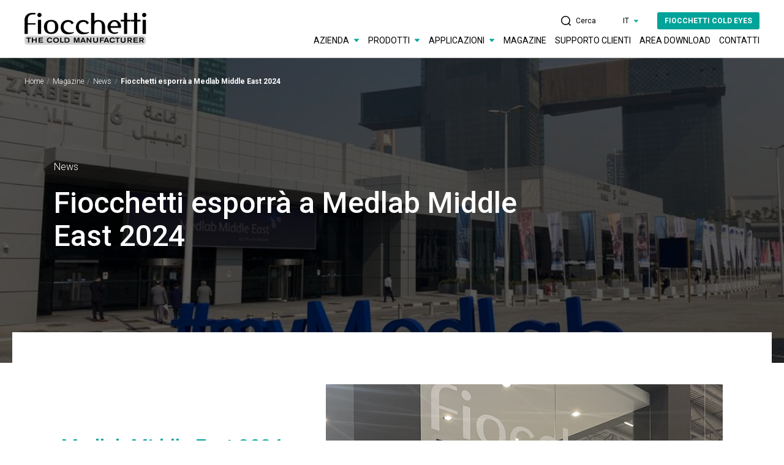

--- FILE ---
content_type: text/html; charset=utf-8
request_url: https://www.fiocchetti.com/it/fiocchetti-esporra-a-medlab-middle-east-2024
body_size: 55677
content:
<!DOCTYPE html><html xmlns="http://www.w3.org/1999/xhtml" class="no-js" lang="it" xml:lang="it"><head> <meta charset="utf-8"> <meta http-equiv="X-UA-Compatible" content="IE=edge,chrome=1"> <title>Fiocchetti esporrà a Medlab Middle East 2024 - Fiocchetti</title> <script type=application/ld+json>"@context"</script><script type=application/ld+json>{"@context":"https://schema.org","@type":"Organization","url":"https://www.fiocchetti.com","logo":"https://www.fiocchetti.com/docs/img/logo.png"}</script><script type="application/ld+json">
{
"@context": "https://schema.org",
"@type": "NewsArticle",
"headline": "Fiocchetti esporrà a Medlab Middle East 2024",
"image": [

https://www.fiocchetti.com/media/immagini/583_z_IMG_6338.jpg,],
"datePublished": "2024-01-01T00:00:00+01:00",
"dateModified": "2024-01-01T00:00:00+01:00"
}]
}
    </script><meta name="description" content="Fiocchetti parteciperà alla 23° edizione di Medlab Middle East, esposizione che ha rivoluzionato il settore della medicina diagnostica"> <meta name="keywords" content=""> <meta name="robots" content="index,follow" /> <meta http-equiv="content-language" content="it-IT" /> <link rel="canonical" href="https://www.fiocchetti.com/it/fiocchetti-esporra-a-medlab-middle-east-2024"> <link rel="alternate" href="https://www.fiocchetti.com/en/fiocchetti-will-exhibit-to-medlab-middle-east-2024" hreflang="en" /> <link rel="alternate" href="https://www.fiocchetti.com/it/fiocchetti-esporra-a-medlab-middle-east-2024" hreflang="it" /> <link rel="alternate" href="https://www.fiocchetti.com/es/fiocchetti-va-a-exponer-a-la-feria-medlab-middle-east-2024" hreflang="es" /> <link rel="alternate" href="https://www.fiocchetti.com/fr/fiocchetti-va-exposer-au-salon-medlab-middle-east-2024" hreflang="fr" /> <meta property="og:locale" content="it_IT" /> <meta property="og:title" content="Fiocchetti esporrà a Medlab Middle East 2024 - Fiocchetti" /> <meta property="og:description" content="Fiocchetti parteciperà alla 23° edizione di Medlab Middle East, esposizione che ha rivoluzionato il settore della medicina diagnostica" /> <meta property="og:type" content="article" /> <meta property="og:url" content="https://www.fiocchetti.com/it/fiocchetti-esporra-a-medlab-middle-east-2024" /> <meta name="viewport" content="width=device-width, initial-scale=1, user-scalable=no"> <meta name="apple-mobile-web-app-title" content="Fiocchetti esporrà a Medlab Middle East 2024 - Fiocchetti"> <meta name="apple-mobile-web-app-capable" content="yes"> <meta name="apple-mobile-web-app-status-bar-style" content="black-translucent"> <meta name="mobile-web-app-capable" content="yes"> <link rel="preconnect" href="https://fonts.gstatic.com" crossorigin> <link href="https://fonts.googleapis.com/css2?family=Roboto:ital,wght@0,100;0,300;0,400;0,500;0,700;0,900;1,100;1,300;1,400;1,500;1,700;1,900&display=swap" rel="stylesheet"><link rel="stylesheet" type="text/css" href="/min/css-1455580164_2503130852545254.css" /> <link rel="shortcut icon" href="/favicon.ico" type="image/x-icon" /> <script>(function(n,t,i,r,u){n[r]=n[r]||[];n[r].push({"gtm.start":(new Date).getTime(),event:"gtm.js"});var e=t.getElementsByTagName(i)[0],f=t.createElement(i),o=r!="dataLayer"?"&l="+r:"";f.async=!0;f.src="https://www.googletagmanager.com/gtm.js?id="+u+o;e.parentNode.insertBefore(f,e)})(window,document,"script","dataLayer","GTM-WNTHQGSG")</script></head><body class="dettaglio-news"> <script>window.dataLayer=window.dataLayer||[];window.dataLayer.push({pageLang:"it"})</script><noscript><iframe src="https://www.googletagmanager.com/ns.html?id=GTM-WNTHQGSG" height="0" width="0" style="display:none;visibility:hidden"></iframe></noscript> <header> <div class="container"> <div class="wrap"> <div class="logo"> <a href="/it/"> <img src="/docs/img/logo.png" alt="Fiocchetti"> </a> </div> <div class="right"> <div class="search-mobile"> <a href="#" class="search-link"> <svg width="17" height="16" viewBox="0 0 17 16" fill="none" xmlns="http://www.w3.org/2000/svg"> <path d="M15.7902 14.741L13.2197 12.1705C14.3213 10.859 14.8984 9.18033 14.8984 7.44918C14.8984 5.45574 14.1115 3.56721 12.6951 2.20328C11.2787 0.839344 9.44262 0 7.44918 0C3.35738 0 0 3.35738 0 7.44918C0 11.541 3.35738 14.8984 7.44918 14.8984C9.18033 14.8984 10.8066 14.3213 12.1705 13.2197L14.741 15.7902C14.8984 15.9475 15.0557 16 15.2656 16C15.6852 16 16 15.6852 16 15.2656C16.0525 15.0557 15.9475 14.8984 15.7902 14.741ZM13.3771 7.44918C13.3771 10.7016 10.7016 13.3771 7.44918 13.3771C4.19672 13.3771 1.52131 10.7541 1.52131 7.44918C1.52131 4.14426 4.19672 1.52131 7.44918 1.52131C10.7016 1.52131 13.3771 4.19672 13.3771 7.44918Z" fill="black" /> </svg> </a> </div> <div class="hamburger"> <div class="line"></div> <div class="line"></div> <div class="line"></div> </div> </div> <div class="menu"> <div class="top-menu"> <ul> <li class="search-desktop"> <a href="#" class="search-link"> <svg width="17" height="16" viewBox="0 0 17 16" fill="none" xmlns="http://www.w3.org/2000/svg"> <path d="M15.7902 14.741L13.2197 12.1705C14.3213 10.859 14.8984 9.18033 14.8984 7.44918C14.8984 5.45574 14.1115 3.56721 12.6951 2.20328C11.2787 0.839344 9.44262 0 7.44918 0C3.35738 0 0 3.35738 0 7.44918C0 11.541 3.35738 14.8984 7.44918 14.8984C9.18033 14.8984 10.8066 14.3213 12.1705 13.2197L14.741 15.7902C14.8984 15.9475 15.0557 16 15.2656 16C15.6852 16 16 15.6852 16 15.2656C16.0525 15.0557 15.9475 14.8984 15.7902 14.741ZM13.3771 7.44918C13.3771 10.7016 10.7016 13.3771 7.44918 13.3771C4.19672 13.3771 1.52131 10.7541 1.52131 7.44918C1.52131 4.14426 4.19672 1.52131 7.44918 1.52131C10.7016 1.52131 13.3771 4.19672 13.3771 7.44918Z" fill="black" /> </svg> <span>Cerca</span> </a> </li> <li class="lang"> <a href="#" class="lingue-link"> <span>IT</span> <svg width="9" height="5" viewBox="0 0 9 5" fill="none" xmlns="http://www.w3.org/2000/svg"> <path d="M4.5 4L1.46891 0.999999L7.53109 1L4.5 4Z" fill="#00A399" stroke="#00A399" stroke-linejoin="round" /> </svg> </a> </li> <li> <a href="https://fiocchetti.servitly.com/" class="btn btn--primary" target="_blank">FIOCCHETTI COLD EYES</a> </li> </ul> </div> <div class="bottom-menu"> <ul> <li> <a href="#" class="mega-link" data-link="azienda"> <span>Azienda</span> <svg width="9" height="5" viewBox="0 0 9 5" fill="none" xmlns="http://www.w3.org/2000/svg"> <path d="M4.5 4L1.46891 0.999999L7.53109 1L4.5 4Z" fill="#00A399" stroke="#00A399" stroke-linejoin="round" /> </svg> </a> </li> <li> <a href="#" class="mega-link" data-link="prodotti"> <span>Prodotti</span> <svg width="9" height="5" viewBox="0 0 9 5" fill="none" xmlns="http://www.w3.org/2000/svg"> <path d="M4.5 4L1.46891 0.999999L7.53109 1L4.5 4Z" fill="#00A399" stroke="#00A399" stroke-linejoin="round" /> </svg> </a> </li> <li> <a href="#" class="mega-link" data-link="applicazioni"> <span>Applicazioni</span> <svg width="9" height="5" viewBox="0 0 9 5" fill="none" xmlns="http://www.w3.org/2000/svg"> <path d="M4.5 4L1.46891 0.999999L7.53109 1L4.5 4Z" fill="#00A399" stroke="#00A399" stroke-linejoin="round" /> </svg> </a> </li> <li> <a href="/it/magazine">Magazine</a> </li> <li> <a href="/it/assistenza">Supporto Clienti</a> </li> <li> <a href="/it/area-download">AREA DOWNLOAD</a> </li> <li> <a href="/it/contatti">Contatti</a> </li> </ul> </div> </div> </div> </div> <div class="mega-menu"> <div class="container"> <div class="menu menu-applicazioni" id="applicazioni"> <div class="back-mobile"> <svg width="9" height="5" viewBox="0 0 9 5" fill="none" xmlns="http://www.w3.org/2000/svg"> <path d="M4.5 4L1.46891 0.999999L7.53109 1L4.5 4Z" fill="#00A399" stroke="#00A399" stroke-linejoin="round" /> </svg> <span>Applicazioni</span> </div> <div class="wrap"> <div class="item" data-co_id="2244" data-ordine="1"> <a href="/it/applicazioni/farmacia-e-vaccini"> <div class="icon-applicazione icon-farmacia"> <svg><use xlink:href="#icon-farmacia"></use></svg> </div> <div class="settore">FARMACIA E VACCINI</div> </a> </div> <div class="item" data-co_id="2246" data-ordine="2"> <a href="/it/applicazioni/trasfusionale-emoteche-e-congelatori-per-plasma"> <div class="icon-applicazione icon-trasfusionale"> <svg><use xlink:href="#icon-trasfusionale"></use></svg> </div> <div class="settore">TRASFUSIONALE EMOTECHE E CONGELATORI PER PLASMA</div> </a> </div> <div class="item" data-co_id="2243" data-ordine="3"> <a href="/it/applicazioni/ospedaliero-medicale-e-laboratorio"> <div class="icon-applicazione icon-ospedaliero"> <svg><use xlink:href="#icon-ospedaliero"></use></svg> </div> <div class="settore">OSPEDALIERO, MEDICALE E LABORATORIO</div> </a> </div> <div class="item" data-co_id="2249" data-ordine="4"> <a href="/it/applicazioni/soluzioni-di-connettivita-e-monitoraggio"> <div class="icon-applicazione icon-monitoraggio"> <svg><use xlink:href="#icon-monitoraggio"></use></svg> </div> <div class="settore">SOLUZIONI DI CONNETTIVITA&#8217; E MONITORAGGIO</div> </a> </div> <div class="item" data-co_id="2245" data-ordine="5"> <a href="/it/applicazioni/cliniche-private-e-studi-medici"> <div class="icon-applicazione icon-cliniche"> <svg><use xlink:href="#icon-cliniche"></use></svg> </div> <div class="settore">CLINICHE PRIVATE E STUDI MEDICI</div> </a> </div> <div class="item" data-co_id="2247" data-ordine="6"> <a href="/it/applicazioni/camere-e-frigoriferi-mortuari"> <div class="icon-applicazione icon-mortuaria"> <svg><use xlink:href="#icon-mortuaria"></use></svg> </div> <div class="settore">CAMERE E FRIGORIFERI MORTUARI</div> </a> </div> <div class="item" data-co_id="2248" data-ordine="7"> <a href="/it/applicazioni/lifescience-e-industria"> <div class="icon-applicazione icon-lifescience"> <svg><use xlink:href="#icon-lifescience"></use></svg> </div> <div class="settore">LIFESCIENCE e INDUSTRIA</div> </a> </div> <div class="item" data-co_id="2250" data-ordine="8"> <a href="/it/applicazioni/frigoriferi-per-trasporto"> <div class="icon-applicazione icon-trasporto"> <svg><use xlink:href="#icon-trasporto"></use></svg> </div> <div class="settore">FRIGORIFERI PER TRASPORTO</div> </a> </div> </div> </div> <div class="menu" id="prodotti"> <div class="back-mobile"> <svg width="9" height="5" viewBox="0 0 9 5" fill="none" xmlns="http://www.w3.org/2000/svg"> <path d="M4.5 4L1.46891 0.999999L7.53109 1L4.5 4Z" fill="#00A399" stroke="#00A399" stroke-linejoin="round" /> </svg> <span>Prodotti</span> </div> <div class="wrap"> <div class="item"> <ul> <li><a href="/it/prodotti/frigoriferi-porta-vetro">Frigoriferi Porta Vetro</a></li> <li><a href="/it/prodotti/frigoriferi-porta-cieca">Frigoriferi Porta Cieca</a></li> <li><a href="/it/prodotti/frigoriferi-2-temperature-2">Frigoriferi a 2 Temperature</a></li> <li><a href="/it/prodotti/frigoriferi-da-incasso">Frigoriferi da Incasso</a></li> <li><a href="/it/prodotti/emoteche">Emoteche +4°C</a></li> <li><a href="/it/prodotti/frigoriferi-termostatati">Frigoriferi Termostatati</a></li> <li><a href="/it/prodotti/congelatori-porta-cieca">Congelatori Porta Cieca</a></li> <li><a href="/it/prodotti/congelatori-porta-vetro">Congelatori Porta Vetro</a></li> <li><a href="/it/prodotti/frigocongelatori-combinati">Frigocongelatori Combinati</a></li> </ul> </div> <div class="item"> <ul> <li><a href="/it/prodotti/congelatori-per-plasma">Congelatori per Plasma</a></li> <li><a href="/it/prodotti/frigocongelatori-combinati-per-sangue-e-plasma">Frigocongelatori Combinati per Sangue e Plasma</a></li> <li><a href="/it/prodotti/frigoriferi-antiscintille">Frigoriferi Antiscintille</a></li> <li><a href="/it/prodotti/ultracongelatori-80degc">Ultracongelatori -80°C</a></li> <li><a href="/it/prodotti/frigoriferi-per-cromatografia">Frigoriferi per Cromatografia</a></li> <li><a href="/it/prodotti/congelatori-a-pozzetto">Congelatori a Pozzetto</a></li> <li><a href="/it/prodotti/frigoriferi-portatili">Frigoriferi Portatili</a></li> <li><a href="/it/prodotti/produttori-di-ghiaccio">Produttori di Ghiaccio</a></li> <li><a href="/it/prodotti/frigoriferi-mortuari">Frigoriferi Mortuari</a></li> </ul> </div> <div class="item"> <ul> <li><a href="/it/prodotti/celle-mortuarie">Celle Mortuarie</a></li> <li><a href="/it/prodotti/carrelli-per-mortuari">Carrelli per Mortuari</a></li> <li><a href="/it/prodotti/tavoli-autopsia">Tavoli Autopsia</a></li> <li><a href="/it/prodotti/soluzioni-di-connettivita-remota">Soluzioni di Connettività Remota</a></li> <li><a href="/it/prodotti/soluzioni-di-monitoraggio-locale">Soluzioni di Monitoraggio Locale</a></li> <li><a href="/it/prodotti/frigoriferi-e-congelatori-dm-classe-i">Frigoriferi e Congelatori DM Classe I</a></li> </ul> </div> </div> </div> <div class="menu" id="azienda"> <div class="back-mobile"> <svg width="9" height="5" viewBox="0 0 9 5" fill="none" xmlns="http://www.w3.org/2000/svg"> <path d="M4.5 4L1.46891 0.999999L7.53109 1L4.5 4Z" fill="#00A399" stroke="#00A399" stroke-linejoin="round" /> </svg> <span>Azienda</span> </div> <div class="wrap"> <div class="item"> <ul> <li><a href="/it/company/chi-siamo">Chi siamo</a></li> </ul> </div> <div class="item"> <ul> <li><a href="/it/azienda/i-nostri-valori">I nostri valori</a></li> </ul> </div> </div> </div> </div> </div> </header> <div class="search-bar"> <div class="container"> <form action="/it/azienda/cerca" method="get"> <input type="text" name="search" placeholder="Cerca nel sito"> <button type="submit"> <svg width="17" height="16" viewBox="0 0 17 16" fill="none" xmlns="http://www.w3.org/2000/svg"> <path d="M15.7902 14.741L13.2197 12.1705C14.3213 10.859 14.8984 9.18033 14.8984 7.44918C14.8984 5.45574 14.1115 3.56721 12.6951 2.20328C11.2787 0.839344 9.44262 0 7.44918 0C3.35738 0 0 3.35738 0 7.44918C0 11.541 3.35738 14.8984 7.44918 14.8984C9.18033 14.8984 10.8066 14.3213 12.1705 13.2197L14.741 15.7902C14.8984 15.9475 15.0557 16 15.2656 16C15.6852 16 16 15.6852 16 15.2656C16.0525 15.0557 15.9475 14.8984 15.7902 14.741ZM13.3771 7.44918C13.3771 10.7016 10.7016 13.3771 7.44918 13.3771C4.19672 13.3771 1.52131 10.7541 1.52131 7.44918C1.52131 4.14426 4.19672 1.52131 7.44918 1.52131C10.7016 1.52131 13.3771 4.19672 13.3771 7.44918Z" fill="black" /> </svg> </button> </form> </div> </div> <main class="page" app-component> <section class="section section--hero section--hero__news" style="background-image: url('/media/immagini/583_z_IMG_6338.jpg');"> <div class="container"> <div class="breadcrumbs"> <p> <a href="/it/" alt="Home">Home</a> <a href="/it/magazine">Magazine</a> <a href="/it/news">News</a> <span> Fiocchetti esporrà a Medlab Middle East 2024 </span> </p> </div> <div class="caption"> <div class="cat">News</div> <h1 class="title">Fiocchetti esporrà a Medlab Middle East 2024</h1> </div> </div> </section> <section class="section section--content-news"> <div class="container"><div class="wrap-img img-right"> <div class="item item-text"> <h2 class="title">Medlab Middle East 2024</h2> <div class="abs"> <p>Il team Fiocchetti vi aspetta!&nbsp;<strong>Vi aspettiamo allo stand Z1 D51 dal 5 all'8 febbraio 2024</strong></p><p>Giunto alla sua 23° edizione, Medlab Middle East ha rivoluzionato il settore della medicina diagnostica e aperto la strada a soluzioni sostenibili.</p><p>&nbsp;</p> </div> </div> <div class="item item-img"> <img src="/media/immagini/595_n_MedLab_2024.jpg" alt="Medlab Middle East 2024"> </div></div> </div> </section> </main> <footer> <div class="container"> <div class="wrap"> <div class="logo"> <a href="#"><img src="/docs/img/logo-bianco.png"></a> <div class="info"> FIOCCHETTI SCIENTIFIC S.R.L.<br> Via Panagulis, 48 <br> 42045 Luzzara (RE) <br> Italy<br><br> Tel. +39 0522 976232 - Fax +39 0522 976028<br> info@fiocchetti.it <br/><br /> Seguici su <a href ="https://www.linkedin.com/company/fiocchetti-scientific/" target="_blank"><p style="color: #0077B5;">Linkedin</p> </a> </div> </div> <div class="menu-footer"> <ul> <li><a class="link-download" href="#" data-fancybox data-src="#fancyMenuAzienda">Azienda</a></li> <li><a href="/it/magazine">Magazine</a></li> <li><a href="https://fiocchetti.servitly.com/" target="_blank">FIOCCHETTI COLD EYES</a></li> <li><a class="link-download" href="#" data-fancybox data-src="#fancyMenuProdotti">Prodotti</a></li> <li><a href="/it/area-download">AREA DOWNLOAD</a></li> <li> <a href="#" class="lingue-link"> <span>IT</span> <svg width="9" height="5" viewBox="0 0 9 5" fill="none" xmlns="http://www.w3.org/2000/svg"> <path d="M4.5 4L1.46891 0.999999L7.53109 1L4.5 4Z" fill="#00A399" stroke="#00A399" stroke-linejoin="round" /> </svg> </a> </li> <li><a class="link-download" href="#" data-fancybox data-src="#fancyMenuSettori">Applicazioni</a></li> <li><a href="/it/contatti">Contatti</a></li> </ul> </div> <div class="certificazioni"> <img src="/media/immagini/2256_t_9001_SGQ_sg01_83x70_300.jpg" alt="-1"> <img src="/media/immagini/2257_t_13485_SGQ-MED_sg04_70x83_300.jpg" alt="-2"> <img src="/media/immagini/148_t_F_gas_70x70.jpg" alt="-3"> <img src="/media/immagini/151_t_REACH-70x70.jpg" alt="-4"> <img src="/media/immagini/149_t_Logo-CE_70x70.jpg" alt="-5"> <img src="/media/immagini/152_t_Logo-Unione-Europea_70x70.jpg" alt="-6"></div> </div> <div class="container-fluid"> <div class="copy-footer"> <div class="left">© 2026 Fiocchetti Scientific S.R.L. - P.I.00934960352 - Registro A.E.E. IT8020000002833</div> <div class="right"> <ul> <li><a href="/it/cookie_policy">Cookie Policy</a></li> <li><a href="/it/azienda/informativa-sulla-privacy">Informativa sulla Privacy</a></li> <li><a href="https://www.websolute.com" target="_blank">Credits</a></li> </ul> </div> </div> </div></footer> <div id="fancyMenuSettori" class="modal modal-menu modal-menu--settori"> <p class="title">Applicazioni</p> <div class="wrap"> <div class="item" data-co_id="2244" data-ordine="1"> <a href="/it/applicazioni/farmacia-e-vaccini"> <div class="icon-applicazione icon-farmacia"> <svg><use xlink:href="#icon-farmacia"></use></svg> </div> <div class="settore">FARMACIA E VACCINI</div> </a> </div> <div class="item" data-co_id="2246" data-ordine="2"> <a href="/it/applicazioni/trasfusionale-emoteche-e-congelatori-per-plasma"> <div class="icon-applicazione icon-trasfusionale"> <svg><use xlink:href="#icon-trasfusionale"></use></svg> </div> <div class="settore">TRASFUSIONALE EMOTECHE E CONGELATORI PER PLASMA</div> </a> </div> <div class="item" data-co_id="2243" data-ordine="3"> <a href="/it/applicazioni/ospedaliero-medicale-e-laboratorio"> <div class="icon-applicazione icon-ospedaliero"> <svg><use xlink:href="#icon-ospedaliero"></use></svg> </div> <div class="settore">OSPEDALIERO, MEDICALE E LABORATORIO</div> </a> </div> <div class="item" data-co_id="2249" data-ordine="4"> <a href="/it/applicazioni/soluzioni-di-connettivita-e-monitoraggio"> <div class="icon-applicazione icon-monitoraggio"> <svg><use xlink:href="#icon-monitoraggio"></use></svg> </div> <div class="settore">SOLUZIONI DI CONNETTIVITA&#8217; E MONITORAGGIO</div> </a> </div> <div class="item" data-co_id="2245" data-ordine="5"> <a href="/it/applicazioni/cliniche-private-e-studi-medici"> <div class="icon-applicazione icon-cliniche"> <svg><use xlink:href="#icon-cliniche"></use></svg> </div> <div class="settore">CLINICHE PRIVATE E STUDI MEDICI</div> </a> </div> <div class="item" data-co_id="2247" data-ordine="6"> <a href="/it/applicazioni/camere-e-frigoriferi-mortuari"> <div class="icon-applicazione icon-mortuaria"> <svg><use xlink:href="#icon-mortuaria"></use></svg> </div> <div class="settore">CAMERE E FRIGORIFERI MORTUARI</div> </a> </div> <div class="item" data-co_id="2248" data-ordine="7"> <a href="/it/applicazioni/lifescience-e-industria"> <div class="icon-applicazione icon-lifescience"> <svg><use xlink:href="#icon-lifescience"></use></svg> </div> <div class="settore">LIFESCIENCE e INDUSTRIA</div> </a> </div> <div class="item" data-co_id="2250" data-ordine="8"> <a href="/it/applicazioni/frigoriferi-per-trasporto"> <div class="icon-applicazione icon-trasporto"> <svg><use xlink:href="#icon-trasporto"></use></svg> </div> <div class="settore">FRIGORIFERI PER TRASPORTO</div> </a> </div> </div> </div> <div id="fancyMenuProdotti" class="modal modal-menu modal-menu--prodotti"> <p class="title">Prodotti</p> <div class="wrap"> <div class="item"> <ul> <li><a href="/it/prodotti/frigoriferi-porta-vetro">Frigoriferi Porta Vetro</a></li> <li><a href="/it/prodotti/frigoriferi-porta-cieca">Frigoriferi Porta Cieca</a></li> <li><a href="/it/prodotti/frigoriferi-da-incasso">Frigoriferi da Incasso</a></li> <li><a href="/it/prodotti/congelatori-porta-cieca">Congelatori Porta Cieca</a></li> <li><a href="/it/prodotti/frigocongelatori-combinati">Frigocongelatori Combinati</a></li> <li><a href="/it/prodotti/frigoriferi-termostatati">Frigoriferi Termostatati</a></li> <li><a href="/it/prodotti/frigoriferi-per-cromatografia">Frigoriferi per Cromatografia</a></li> <li><a href="/it/prodotti/frigoriferi-antiscintille">Frigoriferi Antiscintille</a></li> <li><a href="/it/prodotti/produttori-di-ghiaccio">Produttori di Ghiaccio</a></li> </ul> </div> <div class="item"> <ul> <li><a href="/it/prodotti/frigoriferi-portatili">Frigoriferi Portatili</a></li> <li><a href="/it/prodotti/celle-mortuarie">Celle Mortuarie</a></li> <li><a href="/it/prodotti/congelatori-porta-vetro">Congelatori Porta Vetro</a></li> <li><a href="/it/prodotti/frigoriferi-mortuari">Frigoriferi Mortuari</a></li> <li><a href="/it/prodotti/tavoli-autopsia">Tavoli Autopsia</a></li> <li><a href="/it/prodotti/carrelli-per-mortuari">Carrelli per Mortuari</a></li> <li><a href="/it/prodotti/frigocongelatori-combinati-per-sangue-e-plasma">Frigocongelatori Combinati per Sangue e Plasma</a></li> <li><a href="/it/prodotti/congelatori-per-plasma">Congelatori per Plasma</a></li> <li><a href="/it/prodotti/emoteche">Emoteche +4°C</a></li> </ul> </div> <div class="item"> <ul> <li><a href="/it/prodotti/congelatori-a-pozzetto">Congelatori a Pozzetto</a></li> <li><a href="/it/prodotti/ultracongelatori-80degc">Ultracongelatori -80°C</a></li> <li><a href="/it/prodotti/soluzioni-di-connettivita-remota">Soluzioni di Connettività Remota</a></li> <li><a href="/it/prodotti/soluzioni-di-monitoraggio-locale">Soluzioni di Monitoraggio Locale</a></li> <li><a href="/it/prodotti/frigoriferi-e-congelatori-dm-classe-i">Frigoriferi e Congelatori DM Classe I</a></li> <li><a href="/it/prodotti/frigoriferi-2-temperature-2">Frigoriferi a 2 Temperature</a></li> </ul> </div> </div> </div> <div id="fancyMenuAzienda" class="modal modal-menu modal-menu--azienda"> <p class="title">Azienda</p> <div class="wrap"> <div class="item"> <ul> <li><a href="/it/company/chi-siamo">Chi siamo</a></li> </ul> </div> <div class="item"> <ul> <li><a href="/it/azienda/i-nostri-valori">I nostri valori</a></li> </ul> </div> </div> </div> <div class="lang-bar"> <svg class="close"><use xlink:href="#icon-plus"></use></svg> <div class="lang-selected">IT</div> <ul> <li> <a href="/en/" class="active">English</a> </li> <li> <a href="/it/" class="active">Italiano</a> </li> <li> <a href="/es/" class="active">Español</a> </li> <li> <a href="/fr/" class="active">Français</a> </li> </ul> </div> <svg display="none" width="0" height="0" version="1.1" xmlns="http://www.w3.org/2000/svg" xmlns:xlink="http://www.w3.org/1999/xlink" aria-hidden="true"> <defs> <symbol id="icon-ospedaliero" viewBox="0 0 50 50"> <path d="M39.53 6.24871H37.4643V4.1786C37.4643 3.8345 37.1863 3.55701 36.844 3.55701C36.5018 3.55701 36.2238 3.8345 36.2238 4.1786V6.24871H34.1581C33.8158 6.24871 33.5378 6.5262 33.5378 6.8703C33.5378 7.21439 33.8158 7.49188 34.1581 7.49188H36.2238V9.56199C36.2238 9.90609 36.5018 10.1836 36.844 10.1836C37.1863 10.1836 37.4643 9.90609 37.4643 9.56199V7.49188H39.53C39.8723 7.49188 40.1503 7.21439 40.1503 6.8703C40.1503 6.5262 39.8723 6.24871 39.53 6.24871Z" fill="white" /> <path d="M49.183 48.5667H48.2437V12.9841C48.2437 12.64 47.9657 12.3625 47.6235 12.3625H45.8767V0.810919C45.8767 0.466826 45.5987 0.189331 45.2565 0.189331H28.4316C28.0894 0.189331 27.8114 0.466826 27.8114 0.810919V12.3625H26.0646C25.7224 12.3625 25.4444 12.64 25.4444 12.9841V48.5667H22.6963V28.2818C22.6963 27.9377 22.4194 27.6602 22.0761 27.6602H20.6273V6.8703C20.6273 6.5262 20.3493 6.24871 20.007 6.24871H5.29998C4.95772 6.24871 4.67971 6.52731 4.67971 6.87141V27.6613H3.23204C2.88978 27.6613 2.61177 27.9388 2.61177 28.2829V48.5678H0.801911C0.459655 48.5678 0.181641 48.8453 0.181641 49.1894C0.181641 49.5335 0.459655 49.8109 0.801911 49.8109H49.183C49.5252 49.8109 49.8033 49.5335 49.8033 49.1894C49.8033 48.8453 49.5252 48.5678 49.1819 48.5678L49.183 48.5667ZM29.0508 1.43251H44.6362V12.3625H29.0508V1.43251ZM26.6838 13.6056H47.0032V48.5655H26.6838V13.6056ZM5.92025 7.49188H19.3845V27.6602H5.92025V7.49188ZM3.8512 28.9034H21.4536V48.5667H3.8512V28.9034Z" fill="white" /> <path d="M11.1172 30.9602H8.55086C8.2086 30.9602 7.93059 31.2377 7.93059 31.5818V34.652C7.93059 34.9961 8.2086 35.2735 8.55086 35.2735H11.1172C11.4595 35.2735 11.7375 34.9961 11.7375 34.652V31.5818C11.7375 31.2377 11.4606 30.9602 11.1172 30.9602ZM10.497 34.0304H9.17113V32.2034H10.497V34.0304Z" fill="white" /> <path d="M16.7539 30.9602H14.1865C13.8442 30.9602 13.5662 31.2377 13.5662 31.5818V34.652C13.5662 34.9961 13.8442 35.2735 14.1865 35.2735H16.7539C17.0962 35.2735 17.3742 34.9961 17.3742 34.652V31.5818C17.3742 31.2377 17.0962 30.9602 16.7539 30.9602ZM16.1337 34.0304H14.8067V32.2034H16.1337V34.0304Z" fill="white" /> <path d="M11.1172 36.4324H8.55086C8.2086 36.4324 7.93059 36.7099 7.93059 37.054V40.1242C7.93059 40.4683 8.2086 40.7458 8.55086 40.7458H11.1172C11.4595 40.7458 11.7375 40.4683 11.7375 40.1242V37.054C11.7375 36.711 11.4606 36.4324 11.1172 36.4324ZM10.497 39.5037H9.17113V37.6767H10.497V39.5037Z" fill="white" /> <path d="M16.7539 36.4324H14.1865C13.8442 36.4324 13.5662 36.7099 13.5662 37.054V40.1242C13.5662 40.4683 13.8442 40.7458 14.1865 40.7458H16.7539C17.0962 40.7458 17.3742 40.4683 17.3742 40.1242V37.054C17.3742 36.711 17.0962 36.4324 16.7539 36.4324ZM16.1337 39.5037H14.8067V37.6767H16.1337V39.5037Z" fill="white" /> <path d="M11.1172 41.9046H8.55086C8.2086 41.9046 7.93059 42.1821 7.93059 42.5262V45.5975C7.93059 45.9416 8.2086 46.2191 8.55086 46.2191H11.1172C11.4595 46.2191 11.7375 45.9416 11.7375 45.5975V42.5262C11.7375 42.1821 11.4606 41.9046 11.1172 41.9046ZM10.497 44.9759H9.17113V43.1477H10.497V44.9759Z" fill="white" /> <path d="M16.7539 41.9046H14.1865C13.8442 41.9046 13.5662 42.1821 13.5662 42.5262V45.5975C13.5662 45.9416 13.8442 46.2191 14.1865 46.2191H16.7539C17.0962 46.2191 17.3742 45.9416 17.3742 45.5975V42.5262C17.3742 42.1821 17.0962 41.9046 16.7539 41.9046ZM16.1337 44.9759H14.8067V43.1477H16.1337V44.9759Z" fill="white" /> <path d="M11.1172 10.0903H8.55086C8.2086 10.0903 7.93059 10.3678 7.93059 10.7119V13.7821C7.93059 14.1262 8.2086 14.4037 8.55086 14.4037H11.1172C11.4595 14.4037 11.7375 14.1262 11.7375 13.7821V10.7119C11.7375 10.3689 11.4606 10.0903 11.1172 10.0903ZM10.497 13.1617H9.17113V11.3346H10.497V13.1617Z" fill="white" /> <path d="M16.7539 10.0903H14.1865C13.8442 10.0903 13.5662 10.3678 13.5662 10.7119V13.7821C13.5662 14.1262 13.8442 14.4037 14.1865 14.4037H16.7539C17.0962 14.4037 17.3742 14.1262 17.3742 13.7821V10.7119C17.3742 10.3689 17.0962 10.0903 16.7539 10.0903ZM16.1337 13.1617H14.8067V11.3346H16.1337V13.1617Z" fill="white" /> <path d="M11.1172 15.5625H8.55086C8.2086 15.5625 7.93059 15.84 7.93059 16.1841V19.2543C7.93059 19.5984 8.2086 19.8759 8.55086 19.8759H11.1172C11.4595 19.8759 11.7375 19.5984 11.7375 19.2543V16.1841C11.7375 15.84 11.4606 15.5625 11.1172 15.5625ZM10.497 18.6327H9.17113V16.8057H10.497V18.6327Z" fill="white" /> <path d="M16.7539 15.5625H14.1865C13.8442 15.5625 13.5662 15.84 13.5662 16.1841V19.2543C13.5662 19.5984 13.8442 19.8759 14.1865 19.8759H16.7539C17.0962 19.8759 17.3742 19.5984 17.3742 19.2543V16.1841C17.3742 15.84 17.0962 15.5625 16.7539 15.5625ZM16.1337 18.6327H14.8067V16.8057H16.1337V18.6327Z" fill="white" /> <path d="M11.1172 21.0347H8.55086C8.2086 21.0347 7.93059 21.3122 7.93059 21.6563V24.7265C7.93059 25.0706 8.2086 25.3481 8.55086 25.3481H11.1172C11.4595 25.3481 11.7375 25.0706 11.7375 24.7265V21.6563C11.7375 21.3122 11.4606 21.0347 11.1172 21.0347ZM10.497 24.1049H9.17113V22.2779H10.497V24.1049Z" fill="white" /> <path d="M16.7539 21.0347H14.1865C13.8442 21.0347 13.5662 21.3122 13.5662 21.6563V24.7265C13.5662 25.0706 13.8442 25.3481 14.1865 25.3481H16.7539C17.0962 25.3481 17.3742 25.0706 17.3742 24.7265V21.6563C17.3742 21.3122 17.0962 21.0347 16.7539 21.0347ZM16.1337 24.1049H14.8067V22.2779H16.1337V24.1049Z" fill="white" /> <path d="M35.0862 28.4638H32.1499C31.8077 28.4638 31.5297 28.7413 31.5297 29.0854V32.5996C31.5297 32.9437 31.8077 33.2212 32.1499 33.2212H35.0873C35.4296 33.2212 35.7076 32.9437 35.7076 32.5996V29.0854C35.7076 28.7424 35.4296 28.4638 35.0862 28.4638ZM32.7702 31.978V29.707H34.4671V31.978H32.7702Z" fill="white" /> <path d="M41.5359 28.4638H38.5985C38.2563 28.4638 37.9782 28.7413 37.9782 29.0854V32.5996C37.9782 32.9437 38.2563 33.2212 38.5985 33.2212H41.5359C41.8782 33.2212 42.1562 32.9437 42.1562 32.5996V29.0854C42.1562 28.7424 41.8793 28.4638 41.5359 28.4638ZM40.9157 31.978H39.2188V29.707H40.9157V31.978Z" fill="white" /> <path d="M35.0862 34.7252H32.1499C31.8077 34.7252 31.5297 35.0027 31.5297 35.3468V38.8599C31.5297 39.204 31.8077 39.4815 32.1499 39.4815H35.0873C35.4296 39.4815 35.7076 39.204 35.7076 38.8599V35.3468C35.7076 35.0027 35.4296 34.7252 35.0862 34.7252ZM32.7702 38.2394V35.9695H34.4671V38.2394H32.7702Z" fill="white" /> <path d="M41.5359 34.7252H38.5985C38.2563 34.7252 37.9782 35.0027 37.9782 35.3468V38.8599C37.9782 39.204 38.2563 39.4815 38.5985 39.4815H41.5359C41.8782 39.4815 42.1562 39.204 42.1562 38.8599V35.3468C42.1562 35.0027 41.8793 34.7252 41.5359 34.7252ZM40.9157 38.2394H39.2188V35.9695H40.9157V38.2394Z" fill="white" /> <path d="M35.0862 40.9855H32.1499C31.8077 40.9855 31.5297 41.263 31.5297 41.6071V45.1213C31.5297 45.4654 31.8077 45.7429 32.1499 45.7429H35.0873C35.4296 45.7429 35.7076 45.4654 35.7076 45.1213V41.6071C35.7076 41.2641 35.4296 40.9855 35.0862 40.9855ZM32.7702 44.4997V42.2287H34.4671V44.4997H32.7702Z" fill="white" /> <path d="M41.5359 40.9855H38.5985C38.2563 40.9855 37.9782 41.263 37.9782 41.6071V45.1213C37.9782 45.4654 38.2563 45.7429 38.5985 45.7429H41.5359C41.8782 45.7429 42.1562 45.4654 42.1562 45.1213V41.6071C42.1562 41.2641 41.8793 40.9855 41.5359 40.9855ZM40.9157 44.4997H39.2188V42.2287H40.9157V44.4997Z" fill="white" /> <path d="M35.0862 15.941H32.1499C31.8077 15.941 31.5297 16.2185 31.5297 16.5626V20.0768C31.5297 20.4209 31.8077 20.6984 32.1499 20.6984H35.0873C35.4296 20.6984 35.7076 20.4209 35.7076 20.0768V16.5626C35.7076 16.2197 35.4296 15.941 35.0862 15.941ZM32.7702 19.4552V17.1842H34.4671V19.4552H32.7702Z" fill="white" /> <path d="M41.5359 15.941H38.5985C38.2563 15.941 37.9782 16.2185 37.9782 16.5626V20.0768C37.9782 20.4209 38.2563 20.6984 38.5985 20.6984H41.5359C41.8782 20.6984 42.1562 20.4209 42.1562 20.0768V16.5626C42.1562 16.2197 41.8793 15.941 41.5359 15.941ZM40.9157 19.4552H39.2188V17.1842H40.9157V19.4552Z" fill="white" /> <path d="M35.0862 22.2024H32.1499C31.8077 22.2024 31.5297 22.4799 31.5297 22.824V26.3382C31.5297 26.6823 31.8077 26.9598 32.1499 26.9598H35.0873C35.4296 26.9598 35.7076 26.6823 35.7076 26.3382V22.824C35.7076 22.4799 35.4296 22.2024 35.0862 22.2024ZM32.7702 25.7166V23.4456H34.4671V25.7166H32.7702Z" fill="white" /> <path d="M41.5359 22.2024H38.5985C38.2563 22.2024 37.9782 22.4799 37.9782 22.824V26.3382C37.9782 26.6823 38.2563 26.9598 38.5985 26.9598H41.5359C41.8782 26.9598 42.1562 26.6823 42.1562 26.3382V22.824C42.1562 22.4799 41.8793 22.2024 41.5359 22.2024ZM40.9157 25.7166H39.2188V23.4456H40.9157V25.7166Z" fill="white" /> <path d="M39.53 6.24871H37.4643V4.1786C37.4643 3.8345 37.1863 3.55701 36.844 3.55701C36.5018 3.55701 36.2238 3.8345 36.2238 4.1786V6.24871H34.1581C33.8158 6.24871 33.5378 6.5262 33.5378 6.8703C33.5378 7.21439 33.8158 7.49188 34.1581 7.49188H36.2238V9.56199C36.2238 9.90609 36.5018 10.1836 36.844 10.1836C37.1863 10.1836 37.4643 9.90609 37.4643 9.56199V7.49188H39.53C39.8723 7.49188 40.1503 7.21439 40.1503 6.8703C40.1503 6.5262 39.8723 6.24871 39.53 6.24871Z" stroke="#87B5D4" stroke-width="0.2" /> <path d="M49.183 48.5667H48.2437V12.9841C48.2437 12.64 47.9657 12.3625 47.6235 12.3625H45.8767V0.810919C45.8767 0.466826 45.5987 0.189331 45.2565 0.189331H28.4316C28.0894 0.189331 27.8114 0.466826 27.8114 0.810919V12.3625H26.0646C25.7224 12.3625 25.4444 12.64 25.4444 12.9841V48.5667H22.6963V28.2818C22.6963 27.9377 22.4194 27.6602 22.0761 27.6602H20.6273V6.8703C20.6273 6.5262 20.3493 6.24871 20.007 6.24871H5.29998C4.95772 6.24871 4.67971 6.52731 4.67971 6.87141V27.6613H3.23204C2.88978 27.6613 2.61177 27.9388 2.61177 28.2829V48.5678H0.801911C0.459655 48.5678 0.181641 48.8453 0.181641 49.1894C0.181641 49.5335 0.459655 49.8109 0.801911 49.8109H49.183C49.5252 49.8109 49.8033 49.5335 49.8033 49.1894C49.8033 48.8453 49.5252 48.5678 49.1819 48.5678L49.183 48.5667ZM29.0508 1.43251H44.6362V12.3625H29.0508V1.43251ZM26.6838 13.6056H47.0032V48.5655H26.6838V13.6056ZM5.92025 7.49188H19.3845V27.6602H5.92025V7.49188ZM3.8512 28.9034H21.4536V48.5667H3.8512V28.9034Z" stroke="#87B5D4" stroke-width="0.2" /> <path d="M11.1172 30.9602H8.55086C8.2086 30.9602 7.93059 31.2377 7.93059 31.5818V34.652C7.93059 34.9961 8.2086 35.2735 8.55086 35.2735H11.1172C11.4595 35.2735 11.7375 34.9961 11.7375 34.652V31.5818C11.7375 31.2377 11.4606 30.9602 11.1172 30.9602ZM10.497 34.0304H9.17113V32.2034H10.497V34.0304Z" stroke="#87B5D4" stroke-width="0.2" /> <path d="M16.7539 30.9602H14.1865C13.8442 30.9602 13.5662 31.2377 13.5662 31.5818V34.652C13.5662 34.9961 13.8442 35.2735 14.1865 35.2735H16.7539C17.0962 35.2735 17.3742 34.9961 17.3742 34.652V31.5818C17.3742 31.2377 17.0962 30.9602 16.7539 30.9602ZM16.1337 34.0304H14.8067V32.2034H16.1337V34.0304Z" stroke="#87B5D4" stroke-width="0.2" /> <path d="M11.1172 36.4324H8.55086C8.2086 36.4324 7.93059 36.7099 7.93059 37.054V40.1242C7.93059 40.4683 8.2086 40.7458 8.55086 40.7458H11.1172C11.4595 40.7458 11.7375 40.4683 11.7375 40.1242V37.054C11.7375 36.711 11.4606 36.4324 11.1172 36.4324ZM10.497 39.5037H9.17113V37.6767H10.497V39.5037Z" stroke="#87B5D4" stroke-width="0.2" /> <path d="M16.7539 36.4324H14.1865C13.8442 36.4324 13.5662 36.7099 13.5662 37.054V40.1242C13.5662 40.4683 13.8442 40.7458 14.1865 40.7458H16.7539C17.0962 40.7458 17.3742 40.4683 17.3742 40.1242V37.054C17.3742 36.711 17.0962 36.4324 16.7539 36.4324ZM16.1337 39.5037H14.8067V37.6767H16.1337V39.5037Z" stroke="#87B5D4" stroke-width="0.2" /> <path d="M11.1172 41.9046H8.55086C8.2086 41.9046 7.93059 42.1821 7.93059 42.5262V45.5975C7.93059 45.9416 8.2086 46.2191 8.55086 46.2191H11.1172C11.4595 46.2191 11.7375 45.9416 11.7375 45.5975V42.5262C11.7375 42.1821 11.4606 41.9046 11.1172 41.9046ZM10.497 44.9759H9.17113V43.1477H10.497V44.9759Z" stroke="#87B5D4" stroke-width="0.2" /> <path d="M16.7539 41.9046H14.1865C13.8442 41.9046 13.5662 42.1821 13.5662 42.5262V45.5975C13.5662 45.9416 13.8442 46.2191 14.1865 46.2191H16.7539C17.0962 46.2191 17.3742 45.9416 17.3742 45.5975V42.5262C17.3742 42.1821 17.0962 41.9046 16.7539 41.9046ZM16.1337 44.9759H14.8067V43.1477H16.1337V44.9759Z" stroke="#87B5D4" stroke-width="0.2" /> <path d="M11.1172 10.0903H8.55086C8.2086 10.0903 7.93059 10.3678 7.93059 10.7119V13.7821C7.93059 14.1262 8.2086 14.4037 8.55086 14.4037H11.1172C11.4595 14.4037 11.7375 14.1262 11.7375 13.7821V10.7119C11.7375 10.3689 11.4606 10.0903 11.1172 10.0903ZM10.497 13.1617H9.17113V11.3346H10.497V13.1617Z" stroke="#87B5D4" stroke-width="0.2" /> <path d="M16.7539 10.0903H14.1865C13.8442 10.0903 13.5662 10.3678 13.5662 10.7119V13.7821C13.5662 14.1262 13.8442 14.4037 14.1865 14.4037H16.7539C17.0962 14.4037 17.3742 14.1262 17.3742 13.7821V10.7119C17.3742 10.3689 17.0962 10.0903 16.7539 10.0903ZM16.1337 13.1617H14.8067V11.3346H16.1337V13.1617Z" stroke="#87B5D4" stroke-width="0.2" /> <path d="M11.1172 15.5625H8.55086C8.2086 15.5625 7.93059 15.84 7.93059 16.1841V19.2543C7.93059 19.5984 8.2086 19.8759 8.55086 19.8759H11.1172C11.4595 19.8759 11.7375 19.5984 11.7375 19.2543V16.1841C11.7375 15.84 11.4606 15.5625 11.1172 15.5625ZM10.497 18.6327H9.17113V16.8057H10.497V18.6327Z" stroke="#87B5D4" stroke-width="0.2" /> <path d="M16.7539 15.5625H14.1865C13.8442 15.5625 13.5662 15.84 13.5662 16.1841V19.2543C13.5662 19.5984 13.8442 19.8759 14.1865 19.8759H16.7539C17.0962 19.8759 17.3742 19.5984 17.3742 19.2543V16.1841C17.3742 15.84 17.0962 15.5625 16.7539 15.5625ZM16.1337 18.6327H14.8067V16.8057H16.1337V18.6327Z" stroke="#87B5D4" stroke-width="0.2" /> <path d="M11.1172 21.0347H8.55086C8.2086 21.0347 7.93059 21.3122 7.93059 21.6563V24.7265C7.93059 25.0706 8.2086 25.3481 8.55086 25.3481H11.1172C11.4595 25.3481 11.7375 25.0706 11.7375 24.7265V21.6563C11.7375 21.3122 11.4606 21.0347 11.1172 21.0347ZM10.497 24.1049H9.17113V22.2779H10.497V24.1049Z" stroke="#87B5D4" stroke-width="0.2" /> <path d="M16.7539 21.0347H14.1865C13.8442 21.0347 13.5662 21.3122 13.5662 21.6563V24.7265C13.5662 25.0706 13.8442 25.3481 14.1865 25.3481H16.7539C17.0962 25.3481 17.3742 25.0706 17.3742 24.7265V21.6563C17.3742 21.3122 17.0962 21.0347 16.7539 21.0347ZM16.1337 24.1049H14.8067V22.2779H16.1337V24.1049Z" stroke="#87B5D4" stroke-width="0.2" /> <path d="M35.0862 28.4638H32.1499C31.8077 28.4638 31.5297 28.7413 31.5297 29.0854V32.5996C31.5297 32.9437 31.8077 33.2212 32.1499 33.2212H35.0873C35.4296 33.2212 35.7076 32.9437 35.7076 32.5996V29.0854C35.7076 28.7424 35.4296 28.4638 35.0862 28.4638ZM32.7702 31.978V29.707H34.4671V31.978H32.7702Z" stroke="#87B5D4" stroke-width="0.2" /> <path d="M41.5359 28.4638H38.5985C38.2563 28.4638 37.9782 28.7413 37.9782 29.0854V32.5996C37.9782 32.9437 38.2563 33.2212 38.5985 33.2212H41.5359C41.8782 33.2212 42.1562 32.9437 42.1562 32.5996V29.0854C42.1562 28.7424 41.8793 28.4638 41.5359 28.4638ZM40.9157 31.978H39.2188V29.707H40.9157V31.978Z" stroke="#87B5D4" stroke-width="0.2" /> <path d="M35.0862 34.7252H32.1499C31.8077 34.7252 31.5297 35.0027 31.5297 35.3468V38.8599C31.5297 39.204 31.8077 39.4815 32.1499 39.4815H35.0873C35.4296 39.4815 35.7076 39.204 35.7076 38.8599V35.3468C35.7076 35.0027 35.4296 34.7252 35.0862 34.7252ZM32.7702 38.2394V35.9695H34.4671V38.2394H32.7702Z" stroke="#87B5D4" stroke-width="0.2" /> <path d="M41.5359 34.7252H38.5985C38.2563 34.7252 37.9782 35.0027 37.9782 35.3468V38.8599C37.9782 39.204 38.2563 39.4815 38.5985 39.4815H41.5359C41.8782 39.4815 42.1562 39.204 42.1562 38.8599V35.3468C42.1562 35.0027 41.8793 34.7252 41.5359 34.7252ZM40.9157 38.2394H39.2188V35.9695H40.9157V38.2394Z" stroke="#87B5D4" stroke-width="0.2" /> <path d="M35.0862 40.9855H32.1499C31.8077 40.9855 31.5297 41.263 31.5297 41.6071V45.1213C31.5297 45.4654 31.8077 45.7429 32.1499 45.7429H35.0873C35.4296 45.7429 35.7076 45.4654 35.7076 45.1213V41.6071C35.7076 41.2641 35.4296 40.9855 35.0862 40.9855ZM32.7702 44.4997V42.2287H34.4671V44.4997H32.7702Z" stroke="#87B5D4" stroke-width="0.2" /> <path d="M41.5359 40.9855H38.5985C38.2563 40.9855 37.9782 41.263 37.9782 41.6071V45.1213C37.9782 45.4654 38.2563 45.7429 38.5985 45.7429H41.5359C41.8782 45.7429 42.1562 45.4654 42.1562 45.1213V41.6071C42.1562 41.2641 41.8793 40.9855 41.5359 40.9855ZM40.9157 44.4997H39.2188V42.2287H40.9157V44.4997Z" stroke="#87B5D4" stroke-width="0.2" /> <path d="M35.0862 15.941H32.1499C31.8077 15.941 31.5297 16.2185 31.5297 16.5626V20.0768C31.5297 20.4209 31.8077 20.6984 32.1499 20.6984H35.0873C35.4296 20.6984 35.7076 20.4209 35.7076 20.0768V16.5626C35.7076 16.2197 35.4296 15.941 35.0862 15.941ZM32.7702 19.4552V17.1842H34.4671V19.4552H32.7702Z" stroke="#87B5D4" stroke-width="0.2" /> <path d="M41.5359 15.941H38.5985C38.2563 15.941 37.9782 16.2185 37.9782 16.5626V20.0768C37.9782 20.4209 38.2563 20.6984 38.5985 20.6984H41.5359C41.8782 20.6984 42.1562 20.4209 42.1562 20.0768V16.5626C42.1562 16.2197 41.8793 15.941 41.5359 15.941ZM40.9157 19.4552H39.2188V17.1842H40.9157V19.4552Z" stroke="#87B5D4" stroke-width="0.2" /> <path d="M35.0862 22.2024H32.1499C31.8077 22.2024 31.5297 22.4799 31.5297 22.824V26.3382C31.5297 26.6823 31.8077 26.9598 32.1499 26.9598H35.0873C35.4296 26.9598 35.7076 26.6823 35.7076 26.3382V22.824C35.7076 22.4799 35.4296 22.2024 35.0862 22.2024ZM32.7702 25.7166V23.4456H34.4671V25.7166H32.7702Z" stroke="#87B5D4" stroke-width="0.2" /> <path d="M41.5359 22.2024H38.5985C38.2563 22.2024 37.9782 22.4799 37.9782 22.824V26.3382C37.9782 26.6823 38.2563 26.9598 38.5985 26.9598H41.5359C41.8782 26.9598 42.1562 26.6823 42.1562 26.3382V22.824C42.1562 22.4799 41.8793 22.2024 41.5359 22.2024ZM40.9157 25.7166H39.2188V23.4456H40.9157V25.7166Z" stroke="#87B5D4" stroke-width="0.2" /> </symbol> <symbol id="icon-farmacia" viewBox="0 0 25 86"> <path d="M7.7392 81.8789H5.47178C4.90493 81.8789 5.0183 81.6495 5.0183 81.076C5.0183 80.6173 5.69852 80.732 6.03863 80.732C6.60549 80.732 7.17234 80.6173 7.7392 80.5026V81.8789ZM13.0676 10.8877C14.8816 10.0849 16.1286 8.13519 16.1286 6.07082C16.1286 3.20365 13.8612 0.909912 11.0269 0.909912C8.19268 0.909912 5.92526 3.31834 5.92526 6.18551C5.92526 8.36456 7.17234 10.1996 8.98627 10.8877L9.32639 26.3684C10.3467 27.0565 11.5938 27.5152 12.7275 27.974L13.0676 10.8856V10.8877ZM19.8699 45.5231C22.0239 41.7384 21.2303 36.8069 18.0559 34.1691C15.1083 31.7607 11.3671 31.3019 8.19268 29.4669C6.49212 28.4348 5.35841 27.0585 5.13167 24.9942C5.13167 24.306 5.0183 23.6179 5.24504 23.0445C5.35841 22.5857 5.47178 22.2417 5.69852 21.7829C5.81189 21.5536 6.15201 21.2095 6.15201 20.9801V15.8192C2.07066 17.8815 0.143355 22.5857 1.16369 27.1732C2.18403 31.7607 6.26538 33.8251 10.12 35.4307C12.0473 36.1188 14.6548 36.9216 16.0153 38.6419C17.0356 40.1328 16.8089 42.7706 15.5618 44.1469C15.1083 44.7203 15.335 46.0965 15.335 46.8994L15.2217 49.7665C17.149 48.6197 18.8516 47.3581 19.8699 45.5231ZM17.8292 69.8367C16.5821 66.9696 13.8612 65.3639 11.2537 64.2171C8.98627 63.0702 5.81189 62.038 5.13167 59.0562C4.90493 57.6799 5.0183 55.9596 5.81189 54.8128C5.92526 54.5834 6.83223 53.8953 6.83223 53.6659V48.7343C3.20437 50.684 0.823579 54.0099 1.05235 58.2534C1.16572 60.203 1.84594 62.1527 3.09302 63.6436C4.3401 65.1346 6.15403 66.0521 7.85459 66.8549C11.1423 68.3458 15.2237 69.378 15.7905 73.6214C15.9039 74.0802 15.9039 74.5389 15.7905 75.1123C15.7905 75.5711 15.6772 76.0298 15.4504 76.4886C15.3371 76.8326 14.8836 77.4061 14.8836 77.6354V80.2732C18.1713 78.0942 19.305 73.5067 17.8312 69.8367H17.8292ZM12.0473 39.4447C11.2537 39.1007 10.3467 38.7566 9.43976 38.4125C9.55313 42.0825 9.6665 59.859 9.77987 59.9737C10.3467 60.3177 11.8205 61.0058 11.9339 61.0058L12.3874 39.6741L12.0473 39.4447ZM10.2334 85.0901H11.4804C11.4804 82.7964 11.8205 72.3598 11.7072 72.1305C11.2537 71.6717 10.5735 71.3277 10.0066 71.0983L10.2334 85.0901ZM24.6314 22.8151C23.7245 24.0767 21.2303 23.5032 19.0763 21.7829C18.5094 21.3242 18.0559 20.8654 17.7158 20.4067C17.0356 20.0626 16.3554 19.7186 15.6751 19.4892C15.2217 19.4892 15.335 19.3745 15.335 19.0304L15.4484 14.2136C17.3757 14.6723 19.303 15.3605 20.7768 16.5073C21.2303 16.7367 21.6838 17.0808 22.2507 17.4248C24.4047 19.2598 25.5384 21.6682 24.6314 22.8151Z" fill="white" /> </symbol> <symbol id="icon-cliniche" viewBox="0 0 81 84"> <path d="M76.7892 33.0703L76.7895 33.0706C78.4329 34.854 79.3406 37.1778 79.341 39.5863C79.3371 41.6783 78.6501 43.7143 77.3781 45.3885C76.1055 47.0635 74.3177 48.2898 72.2785 48.8837L71.7382 49.041V49.6038V56.5409V56.5432C71.7589 63.3744 69.0241 69.9342 64.1322 74.7756L64.1321 74.7757C59.242 79.6174 52.5956 82.3401 45.6634 82.3401C38.7315 82.3401 32.0849 79.6154 27.1947 74.7756C22.3027 69.9342 19.568 63.3744 19.5887 56.5432V56.5409V50.2864V49.6344L18.9431 49.5437C14.0407 48.8543 9.55537 46.4439 6.31186 42.7572C3.06838 39.0705 1.27971 34.3568 1.27344 29.4787V3.00346C1.27344 1.80358 2.26272 0.81311 3.50326 0.81311H9.72257C10.9656 0.81311 11.9545 1.80392 11.9545 3.00346C11.9545 4.20334 10.9652 5.19381 9.72469 5.19381H6.48308H5.73308V5.94381V29.4792C5.73308 35.158 8.80285 40.4016 13.7785 43.2364C18.7529 46.0705 24.882 46.0705 29.8564 43.2364C34.8342 40.4016 37.9039 35.158 37.9039 29.4792V5.94381V5.19381H37.1539H33.9144C32.6739 5.19381 31.6846 4.20334 31.6846 3.00346C31.6846 1.80358 32.6739 0.81311 33.9144 0.81311H40.1359C41.3764 0.81311 42.3657 1.80358 42.3657 3.00346V29.4782C42.3595 34.3565 40.5709 39.0704 37.3273 42.7572C34.0838 46.4439 29.5985 48.8543 24.696 49.5437L24.0505 49.6344V50.2864V56.5373C24.0309 62.2127 26.3022 67.6597 30.358 71.6748L30.3582 71.675C34.4158 75.6897 39.9247 77.9468 45.6656 77.9468C51.4062 77.9468 56.9153 75.692 60.9711 71.6747C65.0266 67.6598 67.2978 62.2134 67.2786 56.5384C67.2786 56.5376 67.2786 56.5369 67.2786 56.5362L67.2786 49.6038V49.0401L66.7372 48.8834C64.3896 48.2037 62.3831 46.6848 61.1111 44.6267C59.8394 42.569 59.3917 40.1169 59.8534 37.753L59.8534 37.7529C60.3153 35.3867 61.6538 33.2735 63.6112 31.8278C65.5716 30.3815 68.0078 29.7055 70.4445 29.936L70.5151 29.1894L70.4446 29.936C72.8841 30.1666 75.145 31.284 76.7892 33.0703ZM69.5105 44.8994H69.5118C70.9328 44.897 72.2969 44.3396 73.3045 43.3454C74.3116 42.3516 74.8835 41.0007 74.8835 39.5877C74.8835 38.1759 74.3147 36.8226 73.3066 35.8279C72.2988 34.8334 70.9321 34.2759 69.5105 34.2759C68.089 34.2759 66.7222 34.8334 65.7144 35.8279C64.7063 36.8226 64.1375 38.1759 64.1375 39.5877C64.1375 40.9995 64.7063 42.3528 65.7144 43.3475C66.7222 44.3419 68.089 44.8994 69.5105 44.8994Z" stroke="currentColor" stroke-width="1.5" /> </symbol> <symbol id="icon-lifescience" viewBox="0 0 29 30"> <path d="M0.84668 21.817C0.84668 25.9086 4.17589 29.2384 8.2681 29.2384C12.3603 29.2384 15.6888 25.9092 15.6888 21.817C15.6888 18.8209 13.8432 16.0891 11.0759 14.9547V10.6997L12.1067 10.6984C12.2695 10.6984 12.4014 10.5665 12.4007 10.4036C12.4007 10.2415 12.2688 10.1096 12.106 10.1096L10.7812 10.1116C10.619 10.1116 10.4871 10.2435 10.4871 10.4063V15.1559C10.4871 15.2784 10.5632 15.388 10.6775 15.4311C13.2303 16.3946 14.9696 18.8195 15.0887 21.523H7.06304C6.90022 21.523 6.76834 21.6542 6.76834 21.817C6.76834 21.9799 6.90022 22.1117 7.06304 22.1117H15.0853C14.9292 25.7424 11.9357 28.6497 8.2681 28.6497C4.60045 28.6497 1.60632 25.7424 1.45022 22.1117H7.65582C7.81864 22.1117 7.95052 21.9799 7.95052 21.817C7.95052 21.6542 7.81864 21.5223 7.65582 21.5223H1.44685C1.56595 18.8189 3.30524 16.3939 5.85799 15.4304C5.97237 15.3874 6.0484 15.2777 6.0484 15.1552V10.4057C6.0484 10.2428 5.91653 10.111 5.75437 10.111L4.42955 10.1096C4.2674 10.1096 4.13552 10.2415 4.13485 10.4036C4.13485 10.5665 4.26605 10.6984 4.42888 10.6984L5.45967 10.6997V14.9547C2.69228 16.0891 0.84668 18.8215 0.84668 21.817Z" fill="white" stroke="white" stroke-width="0.5" /> <path d="M14.1085 1.18705C13.9935 1.072 13.8071 1.072 13.692 1.18705L8.60268 6.27103C8.52598 6.34773 8.49772 6.46077 8.52935 6.56506C8.56097 6.66935 8.64709 6.7474 8.75407 6.76826L11.9716 7.40476L13.2762 8.7094C13.2762 8.7094 13.2776 8.71075 13.2782 8.71142L22.8568 18.29C22.912 18.3451 22.9866 18.3761 23.0647 18.3761C23.1427 18.3761 23.2174 18.3451 23.2726 18.29L27.7308 13.8311C27.8459 13.716 27.8459 13.5296 27.7308 13.4146L22.7088 8.39249C22.6792 8.31848 22.62 8.25994 22.5459 8.22967L14.8029 0.4873C14.6926 0.376955 14.4968 0.376955 14.3864 0.4873L13.5171 1.35661C13.402 1.47166 13.402 1.65804 13.5171 1.7731C13.6322 1.88815 13.8185 1.88815 13.9336 1.7731L14.595 1.1117L21.6914 8.20813H13.6073L12.3248 6.9257C12.2838 6.88399 12.2313 6.85573 12.1741 6.84496L9.40942 6.29862L14.1085 1.60421C14.2236 1.48916 14.2236 1.30278 14.1085 1.18773V1.18705ZM22.2795 8.7962L27.1058 13.6225L23.064 17.6649L20.3431 14.9439L21.7527 13.5343C21.8677 13.4193 21.8677 13.2329 21.7527 13.1178C21.6376 13.0028 21.4512 13.0028 21.3362 13.1178L19.9266 14.5274L18.1092 12.7101L19.5188 11.3005C19.6339 11.1854 19.6339 10.9991 19.5188 10.884C19.4038 10.769 19.2174 10.769 19.1023 10.884L17.6927 12.2936L14.1947 8.79552H22.2788L22.2795 8.7962Z" fill="white" stroke="white" stroke-width="0.5" /> </symbol> <symbol id="icon-mortuaria" viewBox="0 0 87 94" fill="none" xmlns="http://www.w3.org/2000/svg"> <path d="M28.5489 22.8092C28.5489 25.0783 26.6866 26.9406 24.4175 26.9406H11.5402C9.27113 26.9406 7.40881 25.0783 7.40881 22.8092V12.2197C7.40881 9.95065 9.27113 8.08833 11.5402 8.08833H24.4175C26.7053 8.08833 28.5489 9.93039 28.5489 12.2197V22.8092ZM9.34905 22.8092C9.34905 24.0108 10.3387 25.0004 11.5402 25.0004H24.4175C25.619 25.0004 26.6086 24.0108 26.6086 22.8092V12.2197C26.6086 11.0182 25.619 10.0286 24.4175 10.0286H11.5402C10.3387 10.0286 9.34905 11.0182 9.34905 12.2197V22.8092Z" fill="white" /> <path d="M20.096 22.6581H15.882C15.3256 22.6581 14.8893 22.2731 14.8893 21.7822V20.1786C14.8893 19.6877 15.3256 19.3028 15.882 19.3028H20.096C20.6445 19.3028 21.0887 19.6955 21.0887 20.1786V21.7822C21.0887 22.2731 20.6523 22.6581 20.096 22.6581ZM15.882 20.082C15.7433 20.082 15.6685 20.1506 15.6685 20.1786V21.7822C15.6685 21.8103 15.7433 21.8789 15.882 21.8789H20.096C20.2347 21.8789 20.3095 21.8103 20.3095 21.7822V20.1786C20.3095 20.1584 20.2316 20.082 20.096 20.082H15.882Z" fill="white" /> <path d="M54.1632 22.8092C54.1632 25.0783 52.3009 26.9406 50.0318 26.9406H37.1545C34.8855 26.9406 33.0231 25.0783 33.0231 22.8092V12.2197C33.0231 9.95065 34.8855 8.08833 37.1545 8.08833H50.0318C52.3196 8.08833 54.1632 9.93039 54.1632 12.2197V22.8092ZM34.9634 22.8092C34.9634 24.0108 35.953 25.0004 37.1545 25.0004H50.0318C51.2334 25.0004 52.223 24.0108 52.223 22.8092V12.2197C52.223 11.0182 51.2334 10.0286 50.0318 10.0286H37.1545C35.953 10.0286 34.9634 11.0182 34.9634 12.2197V22.8092Z" fill="white" /> <path d="M45.7119 22.6581H41.4979C40.9415 22.6581 40.5036 22.2731 40.5036 21.7822V20.1786C40.5036 19.6877 40.94 19.3028 41.4979 19.3028H45.7119C46.2604 19.3028 46.7061 19.6955 46.7061 20.1786V21.7822C46.7061 22.2731 46.2698 22.6581 45.7119 22.6581ZM41.4979 20.082C41.3592 20.082 41.2828 20.1506 41.2828 20.1786V21.7822C41.2828 21.8103 41.3576 21.8789 41.4979 21.8789H45.7119C45.8506 21.8789 45.9269 21.8103 45.9269 21.7822V20.1786C45.9269 20.1584 45.849 20.082 45.7119 20.082H41.4979Z" fill="white" /> <path d="M79.7277 22.8092C79.7277 25.0783 77.8654 26.9406 75.5963 26.9406H62.719C60.4499 26.9406 58.5876 25.0783 58.5876 22.8092V12.2197C58.5876 9.95065 60.4499 8.08833 62.719 8.08833H75.5963C77.8841 8.08833 79.7277 9.93039 79.7277 12.2197V22.8092ZM60.5279 22.8092C60.5279 24.0108 61.5175 25.0004 62.719 25.0004H75.5963C76.7979 25.0004 77.7875 24.0108 77.7875 22.8092V12.2197C77.7875 11.0182 76.7979 10.0286 75.5963 10.0286H62.719C61.5175 10.0286 60.5279 11.0182 60.5279 12.2197V22.8092Z" fill="white" /> <path d="M71.2763 22.6581H67.0624C66.506 22.6581 66.0696 22.2731 66.0696 21.7822V20.1786C66.0696 19.6877 66.506 19.3028 67.0624 19.3028H71.2763C71.8233 19.3028 72.2691 19.6955 72.2691 20.1786V21.7822C72.2691 22.2731 71.8327 22.6581 71.2763 22.6581ZM67.0624 20.082C66.9237 20.082 66.8488 20.1506 66.8488 20.1786V21.7822C66.8488 21.8103 66.9237 21.8789 67.0624 21.8789H71.2763C71.415 21.8789 71.4898 21.8103 71.4898 21.7822V20.1786C71.4898 20.1584 71.4119 20.082 71.2763 20.082H67.0624Z" fill="white" /> <path d="M28.5489 46.8605C28.5489 49.1296 26.6866 50.9919 24.4175 50.9919H11.5402C9.27113 50.9919 7.40881 49.1296 7.40881 46.8605V36.271C7.40881 34.0019 9.27113 32.1396 11.5402 32.1396H24.4175C26.7053 32.1396 28.5489 33.9816 28.5489 36.271V46.8605ZM9.34905 46.8605C9.34905 48.062 10.3387 49.0516 11.5402 49.0516H24.4175C25.619 49.0516 26.6086 48.062 26.6086 46.8605V36.271C26.6086 35.0694 25.619 34.0798 24.4175 34.0798H11.5402C10.3387 34.0798 9.34905 35.0694 9.34905 36.271V46.8605Z" fill="white" /> <path d="M20.096 46.7093H15.882C15.3256 46.7093 14.8893 46.3244 14.8893 45.8335V44.2299C14.8893 43.739 15.3256 43.354 15.882 43.354H20.096C20.6445 43.354 21.0887 43.7467 21.0887 44.2299V45.8335C21.0887 46.3244 20.6523 46.7093 20.096 46.7093ZM15.882 44.1317C15.7433 44.1317 15.6685 44.2002 15.6685 44.2283V45.8319C15.6685 45.86 15.7433 45.9285 15.882 45.9285H20.096C20.2347 45.9285 20.3095 45.86 20.3095 45.8319V44.2283C20.3095 44.208 20.2316 44.1317 20.096 44.1317H15.882Z" fill="white" /> <path d="M54.1632 46.8605C54.1632 49.1296 52.3009 50.9919 50.0318 50.9919H37.1545C34.8855 50.9919 33.0231 49.1296 33.0231 46.8605V36.271C33.0231 34.0019 34.8855 32.1396 37.1545 32.1396H50.0318C52.3196 32.1396 54.1632 33.9816 54.1632 36.271V46.8605ZM34.9634 46.8605C34.9634 48.062 35.953 49.0516 37.1545 49.0516H50.0318C51.2334 49.0516 52.223 48.062 52.223 46.8605V36.271C52.223 35.0694 51.2334 34.0798 50.0318 34.0798H37.1545C35.953 34.0798 34.9634 35.0694 34.9634 36.271V46.8605Z" fill="white" /> <path d="M45.7119 46.7093H41.4979C40.9415 46.7093 40.5036 46.3244 40.5036 45.8335V44.2299C40.5036 43.739 40.94 43.354 41.4979 43.354H45.7119C46.2604 43.354 46.7061 43.7467 46.7061 44.2299V45.8335C46.7061 46.3244 46.2698 46.7093 45.7119 46.7093ZM41.4979 44.1317C41.3592 44.1317 41.2828 44.2002 41.2828 44.2283V45.8319C41.2828 45.86 41.3576 45.9285 41.4979 45.9285H45.7119C45.8506 45.9285 45.9269 45.86 45.9269 45.8319V44.2283C45.9269 44.208 45.849 44.1317 45.7119 44.1317H41.4979Z" fill="white" /> <path d="M79.7277 46.8605C79.7277 49.1296 77.8654 50.9919 75.5963 50.9919H62.719C60.4499 50.9919 58.5876 49.1296 58.5876 46.8605V36.271C58.5876 34.0019 60.4499 32.1396 62.719 32.1396H75.5963C77.8841 32.1396 79.7277 33.9816 79.7277 36.271V46.8605ZM60.5279 46.8605C60.5279 48.062 61.5175 49.0516 62.719 49.0516H75.5963C76.7979 49.0516 77.7875 48.062 77.7875 46.8605V36.271C77.7875 35.0694 76.7979 34.0798 75.5963 34.0798H62.719C61.5175 34.0798 60.5279 35.0694 60.5279 36.271V46.8605Z" fill="white" /> <path d="M71.2763 46.7093H67.0624C66.506 46.7093 66.0696 46.3244 66.0696 45.8335V44.2299C66.0696 43.739 66.506 43.354 67.0624 43.354H71.2763C71.8233 43.354 72.2691 43.7467 72.2691 44.2299V45.8335C72.2691 46.3244 71.8327 46.7093 71.2763 46.7093ZM67.0624 44.1317C66.9237 44.1317 66.8488 44.2002 66.8488 44.2283V45.8319C66.8488 45.86 66.9237 45.9285 67.0624 45.9285H71.2763C71.415 45.9285 71.4898 45.86 71.4898 45.8319V44.2283C71.4898 44.208 71.4119 44.1317 71.2763 44.1317H67.0624Z" fill="white" /> <path d="M71.2296 63.0463C70.8758 60.9284 68.8203 58.5378 65.4073 57.8692C62.691 57.3378 59.8842 58.1996 58.5175 59.3264C58.1248 59.6489 57.8349 59.9965 57.651 60.3643H56.0676C55.0593 60.3643 53.6271 59.6318 52.3586 58.9804C51.6775 58.6313 51.0339 58.3025 50.4464 58.0765C47.9965 57.1352 43.4007 57.6557 42.0511 57.8381C40.0766 58.1045 38.3109 58.636 36.754 59.1051C35.1208 59.5975 33.7089 60.0214 32.4964 60.0214C31.2839 60.0214 29.6975 59.7939 28.2014 59.5726L28.1328 60.0354L28.1827 59.571C26.6476 59.3451 25.1967 59.13 23.9687 59.13C22.0705 59.13 20.2955 59.8219 19.429 60.2209C18.8196 59.8453 17.8207 59.3217 16.7765 59.1658C15.7261 59.01 14.8067 59.2406 14.121 59.8328L14.0165 59.9201C13.3901 60.4609 13.0441 61.1996 13.0441 62.0037V80.6862C13.0441 80.9823 13.1859 81.2644 13.4228 81.442C13.6597 81.6197 13.9698 81.6758 14.2534 81.5947C14.3298 81.5729 16.0004 81.0929 17.8783 80.6753V92.9619C17.8783 93.4824 18.3022 93.9063 18.8227 93.9063H21.991C22.5115 93.9063 22.9354 93.4824 22.9354 92.9619L22.951 80.1314C23.6523 80.2374 24.3941 80.4399 25.2263 80.669C26.9172 81.1334 29.0227 81.7101 31.806 81.7101C34.34 81.7101 36.539 81.2051 38.6724 80.7142C40.4989 80.295 42.2226 79.8992 43.9368 79.8992C45.6511 79.8992 47.3155 80.5038 48.8724 81.0867C50.5227 81.7054 52.2308 82.3459 54.1928 82.3459C56.3965 82.3459 58.5035 81.3859 60.3642 80.5381C61.7029 79.9288 62.9668 79.3522 63.8504 79.3522C63.9922 79.3522 64.1325 79.36 64.2728 79.3771V92.9588C64.2728 93.4793 64.6967 93.9032 65.2172 93.9032H68.3855C68.906 93.9032 69.3299 93.4793 69.3299 92.9588V81.4529C69.361 81.4576 69.3922 81.4623 69.4234 81.4654C71.4556 81.7225 73.5002 80.468 73.7262 80.3231C73.9989 80.1485 74.1625 79.8509 74.1625 79.5267V67.2447C74.1625 65.6302 72.9174 63.8661 71.228 63.0401L71.2296 63.0463ZM21.0606 80.1158L21.0451 92.0191H19.7656V80.3012C20.2456 80.2187 20.6788 80.1579 21.0606 80.1174V80.1158ZM66.1616 80.0394C66.3985 80.1641 66.6307 80.2966 66.8582 80.4259C67.0623 80.5428 67.2525 80.6503 67.4395 80.7516V92.0191H66.1616V80.0394ZM72.2737 67.251V78.9766C71.7236 79.2524 70.6187 79.7184 69.6634 79.5968C69.0945 79.5236 68.4634 79.1636 67.7933 78.7833C66.7101 78.1662 65.4821 77.468 63.8489 77.468C62.5554 77.468 61.1107 78.1257 59.5788 78.8254C57.8957 79.5937 55.9866 80.4633 54.1928 80.4633C52.5736 80.4633 51.0978 79.9101 49.5331 79.3226C47.8189 78.6789 46.0469 78.015 43.9368 78.015C42.0075 78.015 40.181 78.4343 38.247 78.88C36.2226 79.3459 34.1296 79.8259 31.8076 79.8259C29.2798 79.8259 27.3941 79.3085 25.7281 78.8519C24.3926 78.4857 23.2393 78.1693 22.0082 78.1693C20.0695 78.1693 16.7516 78.9704 14.9345 79.4503V62.0068C14.9345 61.7544 15.0404 61.5346 15.2493 61.3554C15.5609 61.0874 16.0269 60.9689 16.4991 61.0391C16.5334 61.0437 16.5661 61.05 16.6004 61.0562L17.5744 61.3757C17.9079 61.5237 18.204 61.692 18.416 61.8214V70.3491C18.416 70.8696 18.8399 71.2935 19.3604 71.2935C19.8809 71.2935 20.3048 70.8696 20.3048 70.3491V61.9056C21.0544 61.5689 22.4975 61.025 23.9671 61.025C25.0533 61.025 26.4325 61.2276 27.9084 61.4458C29.1302 61.6266 30.3894 61.812 31.5504 61.8837V66.6634C31.5504 67.184 31.9743 67.6078 32.4948 67.6078C33.0154 67.6078 33.4392 67.184 33.4392 66.6634V61.8572C34.6408 61.7185 35.8829 61.3445 37.2979 60.9191C38.7878 60.4702 40.4771 59.9622 42.302 59.716C45.5077 59.2843 48.4376 59.3341 49.7669 59.8453C50.2656 60.037 50.8656 60.344 51.4999 60.6697C52.6391 61.2526 53.9154 61.9071 55.1217 62.1549V66.4873C55.1217 67.0078 55.5471 67.4317 56.0676 67.4317C56.5881 67.4317 57.012 67.0078 57.012 66.4873V62.2578H57.4141V68.2234C57.4141 68.7439 57.838 69.1678 58.3585 69.1678C58.879 69.1678 59.3045 68.7439 59.3045 68.2234V61.3118C59.3045 61.2728 59.3746 61.0702 59.7175 60.7882C61.0094 59.7238 63.4421 59.4136 65.0442 59.7269C68.119 60.3284 69.3953 62.6115 69.3953 63.7009C69.3953 64.4972 69.1304 65.3777 68.8748 66.2302C68.6161 67.0889 68.373 67.8993 68.373 68.6754V75.1927C68.373 75.7132 68.7969 76.1371 69.3174 76.1371C69.8379 76.1371 70.2618 75.7132 70.2618 75.1927V68.6754C70.2618 68.1782 70.466 67.4988 70.6841 66.7741C70.8291 66.291 70.988 65.7627 71.1065 65.2141C71.7922 65.7907 72.2722 66.5995 72.2722 67.251H72.2737Z" fill="white" /> <path d="M64.2728 87.4466V85.5267H22.9479L22.9463 87.4466H64.2728Z" fill="white" /> <path d="M6.94128 0.45047C3.62494 0.45047 0.910156 3.16525 0.910156 6.50185V81.4155C0.910156 84.7319 3.60624 87.4466 6.94128 87.4466H17.8768V85.5267H6.96154C4.69246 85.5267 2.8504 83.7033 2.8504 81.4342V6.52055C2.8504 4.25148 4.67376 2.40941 6.94283 2.40941V2.38916H80.2311C82.4814 2.38916 84.3235 4.23122 84.3235 6.50029V81.4342C84.3235 83.6846 82.5002 85.5267 80.2311 85.5267H69.3314V87.4466H80.1921C83.5287 87.4466 86.2435 84.7506 86.2435 81.4155V6.50185C86.2435 3.16525 83.5474 0.45047 80.2124 0.45047H6.94128Z" fill="white" /> </symbol> <symbol id="icon-trasfusionale" viewBox="0 0 88 85"> <path d="M28.4552 60.8009L28.6547 60.7767C37.985 59.6221 43.9393 53.9792 43.9393 50.6016V11.0769C43.9317 9.23924 43.2108 7.51039 41.9097 6.21224C40.607 4.9141 38.8781 4.19777 37.0375 4.19626H33.4483C30.7084 4.19626 28.5519 2.88754 26.8185 1.83572C25.3254 0.92445 23.917 0.0630493 22.3468 0.0630493C20.7766 0.0630493 19.3682 0.92445 17.869 1.83572C16.0465 2.94194 13.9791 4.19626 11.2393 4.19626H7.65614C5.81697 4.19777 4.08661 4.9141 2.78544 6.21224C1.48427 7.5119 0.763416 9.23924 0.755859 11.0784V50.6016C0.755859 54.3117 7.57453 59.675 16.042 60.7707L16.2399 60.7964V64.718C16.2399 65.0097 16.3533 65.2847 16.5603 65.4933C16.7673 65.7003 17.0424 65.8136 17.3356 65.8136H27.3596C27.6512 65.8136 27.9263 65.7003 28.1348 65.4933C28.3419 65.2862 28.4552 65.0112 28.4552 64.718V60.8009ZM19.0025 3.71116C20.2265 2.9631 21.3811 2.25584 22.3468 2.25584C23.3125 2.25584 24.5215 2.99635 25.6851 3.71116L26.4619 4.19777H18.4176L19.0025 3.71116ZM26.2624 63.636H18.4312V60.9671H26.27L26.2624 63.636ZM25.4267 58.7638H19.2654C13.6421 58.7638 9.4817 56.7236 7.50199 55.5071C4.86187 53.884 2.94563 51.8212 2.94563 50.6031V11.0769C2.94714 9.81955 3.43829 8.63777 4.3269 7.74916C5.2155 6.86056 6.39728 6.36941 7.65462 6.3679H37.036C38.2933 6.36941 39.4751 6.86056 40.3652 7.74916C41.2538 8.63777 41.7449 9.81955 41.7465 11.0769V50.6016C41.7465 51.8529 39.8589 53.9263 37.2581 55.5297C33.8775 57.6137 29.6763 58.7622 25.4282 58.7622L25.4267 58.7638Z" fill="white" /> <path d="M27.0157 37.2575H31.5524C32.1357 37.2575 32.7054 37.0217 33.118 36.6091C33.5306 36.1966 33.7663 35.6359 33.7663 35.045V30.1396C33.7663 29.5562 33.5306 28.9865 33.118 28.5739C32.7054 28.1629 32.1357 27.9256 31.5524 27.9256H27.0157V23.3874C27.0157 22.7965 26.786 22.2404 26.3673 21.8233C25.9487 21.4062 25.3926 21.1749 24.8017 21.1749H19.8963C19.3054 21.1749 18.7492 21.4046 18.3306 21.8233C17.9135 22.2404 17.6823 22.7965 17.6823 23.3874V27.9256H13.1456C12.5623 27.9256 11.9925 28.1614 11.58 28.5739C11.1689 28.9865 10.9316 29.5562 10.9316 30.1396V35.039C10.9316 35.6299 11.1613 36.186 11.58 36.6031C11.9925 37.0157 12.5623 37.2514 13.1456 37.2514H17.6823V41.7881C17.6823 42.379 17.912 42.9351 18.3306 43.3522C18.7492 43.7709 19.3054 44.0006 19.8963 44.0006H24.8017C25.3911 44.0006 25.9472 43.7709 26.3643 43.3538C26.7754 42.9427 27.0126 42.3745 27.0142 41.7927V37.2559L27.0157 37.2575ZM25.92 35.0601C25.3155 35.0601 24.8244 35.5513 24.8244 36.1558V41.8108H19.8751V36.1618C19.8751 35.8732 19.7587 35.5906 19.5547 35.3865C19.3507 35.1825 19.0681 35.0662 18.7795 35.0662H13.1244V30.1169H18.7795C19.0681 30.1169 19.3507 30.0005 19.5547 29.7965C19.7587 29.5925 19.8751 29.3099 19.8751 29.0212V23.3662H24.8244V29.0152C24.8244 29.6197 25.3155 30.1108 25.92 30.1108H31.575V35.0601H25.92Z" fill="white" /> <path d="M79.3797 52.9803C79.9842 52.9803 80.4753 52.4891 80.4753 51.8846V41.6491H81.979C82.2676 41.6491 82.5502 41.5327 82.7543 41.3287C82.9613 41.1217 83.0746 40.8466 83.0746 40.5534V31.6674C83.0746 31.072 82.591 30.5808 81.9956 30.5718H81.9216H80.5222V12.771C80.5222 8.24636 78.0891 4.03003 74.1689 1.76772C70.2503 -0.494594 65.3811 -0.494594 61.464 1.76772C57.5454 4.03003 55.1108 8.24636 55.1108 12.771V20.8863H52.6354C52.0309 20.8863 51.5398 21.3774 51.5398 21.9819V43.2056C51.5398 43.4943 51.6562 43.7769 51.8602 43.9809C52.0642 44.1849 52.3468 44.3013 52.6354 44.3013H55.1108V66.2202C55.197 70.444 53.5497 74.603 50.5907 77.6239C47.6302 80.6448 43.5076 82.3782 39.2777 82.3782C35.0477 82.3782 30.9251 80.6448 27.9646 77.6239C25.0041 74.603 23.3569 70.444 23.4445 66.2156V64.7195C23.4445 64.115 22.9534 63.6239 22.3489 63.6239C21.7444 63.6239 21.2532 64.115 21.2532 64.7195V66.2141C21.1611 71.0274 23.041 75.7545 26.4096 79.1865C29.7781 82.62 34.4689 84.5892 39.2777 84.5892C44.0864 84.5892 48.7773 82.62 52.1458 79.1865C55.5143 75.753 57.3928 71.0274 57.3021 66.2171V44.2937H60.1266C60.4152 44.2937 60.6978 44.1774 60.9019 43.9733C61.1089 43.7663 61.2222 43.4913 61.2222 43.1981V21.9819C61.2222 21.6933 61.1059 21.4107 60.9019 21.2067C60.6978 21.0027 60.4152 20.8863 60.1266 20.8863H57.3021V12.7725C57.3021 9.02766 59.3166 5.53975 62.5597 3.66733C65.8028 1.79492 69.8317 1.79492 73.0733 3.66733C76.3164 5.53975 78.3309 9.02918 78.3309 12.7725V30.5733H76.7819C76.1774 30.5733 75.6862 31.0644 75.6862 31.6689V40.5549C75.6862 40.8466 75.7996 41.1217 76.0066 41.3302C76.2106 41.5342 76.4932 41.6506 76.7819 41.6506H78.2855V51.8861C78.2855 52.4906 78.7767 52.9818 79.3812 52.9818L79.3797 52.9803ZM59.037 23.0761V42.1009H53.7371V23.0761H59.037ZM77.8956 39.4563V32.7615H80.9015V39.4563H77.8956Z" fill="white" /> <path d="M79.1696 80.7838C83.6211 80.7838 87.2418 77.1111 87.2418 72.5957C87.2418 66.7224 81.5169 60.3928 79.897 59.125C79.4689 58.7902 78.8703 58.7902 78.4404 59.125C76.7733 60.4296 70.9378 66.9083 71.101 72.8423C71.2226 77.2951 74.7671 80.7838 79.1696 80.7838ZM72.2166 72.811C72.0679 67.3922 77.6186 61.2006 79.1224 60.023C79.1351 60.0119 79.1515 60.0064 79.1678 60.0064C79.1841 60.0064 79.1986 60.0119 79.2131 60.023C80.6752 61.1674 86.1226 67.2229 86.1226 72.5957C86.1226 76.4855 83.0025 79.6503 79.1678 79.6503C75.333 79.6503 72.3218 76.6456 72.2148 72.811H72.2166Z" fill="white" stroke="white" stroke-width="0.5" stroke-miterlimit="10" /> <path d="M79.5969 77.3243C81.904 77.3243 83.7825 74.9791 83.7825 72.0941C83.7825 71.7971 83.59 71.5586 83.3539 71.5586C83.1178 71.5586 82.9253 71.7992 82.9253 72.0941C82.9253 74.385 81.4335 76.249 79.5985 76.2511C79.3608 76.2511 79.1699 76.4917 79.1699 76.7867C79.1699 77.0837 79.3625 77.3243 79.5985 77.3243H79.5969Z" fill="white" /> </symbol> <symbol id="icon-monitoraggio" viewBox="0 0 87 80"> <path d="M2.6117 5.40603C2.6117 3.6986 3.99756 2.3079 5.70263 2.3079H24.7021V0.449341H5.70263C2.97421 0.449341 0.755859 2.67286 0.755859 5.40603V24.4498H2.6117V5.40603Z" fill="white" /> <path d="M81.1424 0.216217H62.1429V2.07638H81.1424C82.8459 2.07638 84.2334 3.46548 84.2334 5.17452V24.2183H86.0892V5.17452C86.0892 2.43974 83.8692 0.216217 81.1424 0.216217Z" fill="white" /> <path d="M84.2334 74.8255C84.2334 76.5329 82.8475 77.9236 81.1424 77.9236H62.1429V79.7838H81.1424C83.8692 79.7838 86.0892 77.5603 86.0892 74.8255V55.7817H84.2334V74.8255Z" fill="white" /> <path d="M3.21962 74.8255V55.7817H1.36538V74.8255C1.36538 77.5586 3.58373 79.7838 6.31215 79.7838H25.3116V77.9236H6.31055C4.60709 77.9236 3.21962 76.5345 3.21962 74.8255Z" fill="white" /> <path d="M69.8919 67.5536C72.3043 67.5536 74.2676 65.5857 74.2676 63.1677C74.2676 60.7496 72.3043 58.7817 69.8919 58.7817C67.7971 58.7817 66.0423 60.2641 65.6156 62.2384H62.1991V54.3025C69.8085 50.505 75.7016 45.3522 78.6915 42.4454C79.3957 41.7605 79.7854 40.8409 79.7854 39.8585C79.7854 38.8762 79.3973 37.9565 78.6915 37.2716C77.1837 35.8054 74.9381 33.7684 72.107 31.6236V24.027L74.1056 22.0253C74.7889 22.4675 75.6006 22.7231 76.4715 22.7231C78.884 22.7231 80.8473 20.7552 80.8473 18.3372C80.8473 15.9191 78.884 13.9512 76.4715 13.9512C74.0591 13.9512 72.0958 15.9191 72.0958 18.3372C72.0958 19.2102 72.3524 20.0253 72.7935 20.7102L70.5239 22.9852C70.349 23.1604 70.2512 23.3952 70.2512 23.6427V30.2651C67.4217 28.2634 64.1239 26.2537 60.4732 24.5913V18.7279L63.7806 15.4127C64.4639 15.8548 65.2756 16.1104 66.1481 16.1104C68.5606 16.1104 70.5239 14.1425 70.5239 11.7245C70.5239 9.30644 68.5606 7.33855 66.1481 7.33855C63.7357 7.33855 61.7724 9.30644 61.7724 11.7245C61.7724 12.5975 62.029 13.4126 62.4685 14.0959L58.8884 17.6844C58.7136 17.8597 58.6157 18.0944 58.6157 18.342V23.7923C55.5488 22.543 52.2622 21.5655 48.82 21.0543V12.5557C50.7881 12.128 52.2686 10.3692 52.2686 8.26944C52.2686 5.85138 50.3053 3.8835 47.8929 3.8835C45.4805 3.8835 43.5172 5.85138 43.5172 8.26944C43.5172 10.3692 44.9961 12.128 46.9658 12.5557V20.8276C45.8606 20.7215 44.7394 20.6636 43.607 20.6636C35.7955 20.6636 28.5726 23.3485 22.6089 26.6894V19.9706C24.5786 19.543 26.0575 17.7841 26.0575 15.6844C26.0575 13.2663 24.0942 11.2984 21.6818 11.2984C19.2693 11.2984 17.306 13.2663 17.306 15.6844C17.306 17.7841 18.7849 19.543 20.7547 19.9706V27.7747C19.6768 28.4306 18.6454 29.1011 17.6685 29.7747V22.2553C17.6685 22.0077 17.5707 21.7729 17.3959 21.5977L13.8638 18.0574C14.3049 17.3725 14.56 16.559 14.56 15.6844C14.56 13.2663 12.5967 11.2984 10.1842 11.2984C7.7718 11.2984 5.80849 13.2663 5.80849 15.6844C5.80849 18.1024 7.7718 20.0703 10.1842 20.0703C11.0552 20.0703 11.8684 19.8131 12.5517 19.371L15.8127 22.6379V31.0963C12.6496 33.4323 10.1554 35.6848 8.52568 37.2716C7.82152 37.9565 7.43175 38.8762 7.43175 39.8585C7.43175 40.8409 7.81992 41.7605 8.52568 42.4454C11.2942 45.1384 16.5522 49.7558 23.358 53.4392V58.3557H18.8828C18.4561 56.3814 16.7013 54.8974 14.6065 54.8974C12.1941 54.8974 10.2307 56.8653 10.2307 59.2834C10.2307 61.7014 12.1941 63.6693 14.6065 63.6693C16.7013 63.6693 18.4561 62.187 18.8828 60.2126H24.2819C24.7936 60.2126 25.209 59.7962 25.209 59.2834V54.3974C27.3135 55.4376 29.5494 56.3717 31.8881 57.1258V67.0922H26.6301C26.2035 65.1195 24.4487 63.6355 22.3539 63.6355C19.9414 63.6355 17.9781 65.6034 17.9781 68.0215C17.9781 70.4395 19.9414 72.4074 22.3539 72.4074C24.4487 72.4074 26.2035 70.9251 26.6301 68.9508H32.8152C33.3269 68.9508 33.7423 68.5343 33.7423 68.0215V57.6788C35.5212 58.1644 37.3513 58.5406 39.2264 58.7753V70.6485C37.2567 71.0762 35.7778 72.8351 35.7778 74.9348C35.7778 77.3529 37.7411 79.3207 40.1536 79.3207C42.566 79.3207 44.5293 77.3529 44.5293 74.9348C44.5293 72.8351 43.0504 71.0762 41.0807 70.6485V58.9586C41.9148 59.0197 42.7537 59.0502 43.6022 59.0502C46.5856 59.0502 49.4841 58.6579 52.2574 57.9875V65.7899C50.2893 66.2176 48.8088 67.9765 48.8088 70.0762C48.8088 72.4942 50.7721 74.4621 53.1845 74.4621C55.597 74.4621 57.5603 72.4942 57.5603 70.0762C57.5603 67.9765 56.0814 66.2176 54.1117 65.7899V57.4939C56.2771 56.8653 58.3575 56.0743 60.3352 55.1804V63.1645C60.3352 63.6789 60.7506 64.0937 61.2623 64.0937H65.6076C66.0343 66.0665 67.789 67.5504 69.8823 67.5504L69.8919 67.5536ZM69.8919 60.6403C71.281 60.6403 72.4134 61.7738 72.4134 63.1661C72.4134 64.5584 71.2826 65.6918 69.8919 65.6918C68.5012 65.6918 67.372 64.5584 67.372 63.1661C67.372 61.7738 68.5028 60.6403 69.8919 60.6403ZM76.4715 15.8098C77.8606 15.8098 78.9931 16.9433 78.9931 18.3356C78.9931 19.7279 77.8622 20.8613 76.4715 20.8613C75.0809 20.8613 73.95 19.7279 73.95 18.3356C73.95 16.9433 75.0809 15.8098 76.4715 15.8098ZM66.1481 9.1955C67.5372 9.1955 68.668 10.329 68.668 11.7229C68.668 13.1168 67.5372 14.2487 66.1481 14.2487C64.7591 14.2487 63.6282 13.1152 63.6282 11.7229C63.6282 10.3306 64.7591 9.19711 66.1481 9.1955ZM10.1858 18.2102C8.79676 18.2102 7.66594 17.0767 7.66594 15.6844C7.66594 14.2921 8.79676 13.1586 10.1858 13.1586C11.5749 13.1586 12.7057 14.2921 12.7057 15.6844C12.7057 17.0767 11.5749 18.2102 10.1858 18.2102ZM14.6097 61.8123C13.2206 61.8123 12.0898 60.6789 12.0898 59.2866C12.0898 57.8943 13.2206 56.7608 14.6097 56.7608C15.9988 56.7608 17.1296 57.8943 17.1296 59.2866C17.1296 60.6789 15.9988 61.8123 14.6097 61.8123ZM22.3603 70.5521C20.9712 70.5521 19.8404 69.4186 19.8404 68.0263C19.8404 66.634 20.9712 65.5005 22.3603 65.5005C23.7493 65.5005 24.8802 66.634 24.8802 68.0263C24.8802 69.4186 23.7493 70.5521 22.3603 70.5521ZM45.3746 8.26622C45.3746 6.87391 46.5054 5.74045 47.8945 5.74045C49.2836 5.74045 50.4144 6.87391 50.4144 8.26622C50.4144 9.65853 49.2836 10.792 47.8945 10.792C46.5054 10.792 45.3746 9.65853 45.3746 8.26622ZM19.1635 15.6812C19.1635 14.2889 20.2943 13.1554 21.6834 13.1554C23.0725 13.1554 24.2033 14.2889 24.2033 15.6812C24.2033 17.0735 23.0725 18.2069 21.6834 18.2069C20.2943 18.2069 19.1635 17.0735 19.1635 15.6812ZM42.6815 74.9364C42.6815 76.3287 41.5506 77.4622 40.1616 77.4622C38.7725 77.4622 37.6417 76.3287 37.6417 74.9364C37.6417 73.5441 38.7725 72.4106 40.1616 72.4106C41.5506 72.4106 42.6815 73.5441 42.6815 74.9364ZM55.7124 70.0794C55.7124 71.4717 54.5816 72.6052 53.1926 72.6052C51.8035 72.6052 50.6727 71.4717 50.6727 70.0794C50.6727 68.6871 51.8035 67.5536 53.1926 67.5536C54.5816 67.5536 55.7124 68.6871 55.7124 70.0794ZM43.6086 57.1933C28.0369 57.1933 14.7909 45.9455 9.81852 41.1093C9.47686 40.7765 9.28919 40.3312 9.28919 39.8569C9.28919 39.3826 9.47847 38.9357 9.81852 38.6045C14.7909 33.7684 28.0369 22.5205 43.6086 22.5205C59.1803 22.5205 72.4278 33.7684 77.3987 38.6045C77.7403 38.9373 77.928 39.381 77.928 39.8569C77.928 40.3328 77.7387 40.7781 77.3987 41.1093C72.4262 45.9455 59.1803 57.1933 43.6086 57.1933Z" fill="white" /> <path d="M33.1296 29.3535C27.3503 35.1462 27.3503 44.5692 33.1296 50.3619C36.0184 53.2591 39.8135 54.7061 43.6102 54.7061C47.4069 54.7061 51.2004 53.2575 54.0892 50.3619C59.8684 44.5692 59.8684 35.1462 54.0892 29.3535C48.3116 23.5607 38.9072 23.5607 33.1296 29.3535ZM52.7771 49.0468C47.7229 54.1144 39.4975 54.1144 34.4401 49.0468C29.3842 43.9792 29.3842 35.7346 34.4401 30.667C36.968 28.1332 40.2883 26.8663 43.6086 26.8663C46.9289 26.8663 50.2492 28.1332 52.7771 30.667C57.833 35.7346 57.833 43.9792 52.7771 49.0468Z" fill="white" /> <path d="M46.7813 31.7796C44.5165 30.8841 41.9581 30.9966 39.7638 32.0883C39.3403 32.2989 39.1414 32.7973 39.305 33.2426L40.7567 37.1848L36.644 36.1189C36.1917 36.0015 35.7201 36.2411 35.5484 36.6784C34.7015 38.836 34.7416 41.1962 35.6655 43.3216C36.5878 45.4487 38.2833 47.087 40.4343 47.9375C41.4624 48.3426 42.5371 48.5468 43.6102 48.5468C44.7827 48.5468 45.9553 48.304 47.0636 47.8217C49.1857 46.8972 50.8202 45.1978 51.6687 43.0402C53.4171 38.5852 51.226 33.5352 46.7829 31.7812L46.7813 31.7796ZM49.9412 42.357C48.5666 45.857 44.6063 47.5838 41.1144 46.2059C39.4221 45.5387 38.0924 44.2509 37.3674 42.5788C36.7514 41.1608 36.6344 39.6093 37.0209 38.135L42.0078 39.4276C42.3398 39.5128 42.6959 39.4083 42.9285 39.1511C43.1595 38.8939 43.23 38.5305 43.1097 38.2057L41.3517 33.4291C42.8884 32.8873 44.579 32.9098 46.1012 33.5095C47.7935 34.1767 49.1232 35.4645 49.8482 37.135C50.5732 38.807 50.6069 40.6608 49.9396 42.357H49.9412Z" fill="white" /> </symbol> <symbol id="icon-trasporto" viewBox="0 0 87 49"> <path d="M64.2598 0.207214V3.14439H66.2443V0.207214H64.2598ZM1.56222 1.1944C1.10862 1.27971 0.747159 1.71497 0.756019 2.16939V41.1692C0.756019 41.6793 1.22911 42.1442 1.74827 42.1442H8.756C9.25036 45.9797 12.5992 48.9691 16.632 48.9691C20.6647 48.9691 24.0136 45.978 24.5079 42.1442H62.3373C62.8316 45.9797 66.1805 48.9691 70.2132 48.9691C74.246 48.9691 77.5949 45.978 78.0892 42.1442H85.0969C85.6161 42.1442 86.0892 41.6793 86.0892 41.1692V22.8271C86.0892 22.5938 85.9971 22.3622 85.8411 22.1864L72.4759 7.34731C72.2863 7.15057 72.0082 7.03566 71.7318 7.04262H68.2288C68.2288 5.45129 66.8715 4.11764 65.252 4.11764C63.6325 4.11764 62.2753 5.44955 62.2753 7.04262H54.3373V2.16939C54.3373 1.65926 53.8642 1.1944 53.3451 1.1944H1.56222ZM58.8644 2.29127L57.8722 3.96617L61.3149 5.91616L62.3072 4.24125L58.8644 2.29127ZM71.6396 2.29127L68.1969 4.24125L69.1891 5.91616L72.6319 3.96617L71.6396 2.29127ZM2.74051 3.14439H52.3528C52.3528 15.4937 52.3528 27.8413 52.3528 40.1942H24.5079C24.0136 36.3586 20.6647 33.3692 16.632 33.3692C12.5992 33.3692 9.25036 36.3604 8.756 40.1942H2.74228V3.14439H2.74051ZM65.252 6.06937C65.7765 6.06937 66.2443 6.52901 66.2443 7.04436H64.2598C64.2598 6.52901 64.7275 6.06937 65.252 6.06937ZM54.3373 8.99435H59.2985V23.6193C59.2985 24.1294 59.7716 24.5943 60.2908 24.5943H84.1047V40.1942H78.0892C77.5949 36.3586 74.246 33.3692 70.2132 33.3692C66.1805 33.3692 62.8316 36.3604 62.3373 40.1942H54.3373V8.99435ZM61.283 8.99435H71.2976L83.6086 22.6443H61.283V8.99435ZM27.5467 11.9193V17.3427L23.6397 13.5037L22.2133 14.8757L26.1203 18.746H20.6009V20.696H26.1203L22.2133 24.5351L23.6397 25.907L27.5467 22.068V27.521H29.5312V22.068L33.4381 25.907L34.8645 24.5351L30.9575 20.696H36.4769V18.746H30.9575L34.8645 14.8757L33.4381 13.5037L29.5312 17.3427V11.9193H27.5467ZM16.632 35.3192C19.9312 35.3192 22.5854 37.9273 22.5854 41.1692C22.5854 44.411 19.9312 47.0191 16.632 47.0191C13.3327 47.0191 10.6785 44.411 10.6785 41.1692C10.6785 37.9273 13.3327 35.3192 16.632 35.3192ZM70.2132 35.3192C73.5125 35.3192 76.1667 37.9273 76.1667 41.1692C76.1667 44.411 73.5125 47.0191 70.2132 47.0191C66.914 47.0191 64.2598 44.411 64.2598 41.1692C64.2598 37.9273 66.914 35.3192 70.2132 35.3192Z" fill="white" /> </symbol> <symbol id="icon-arrow-next" viewBox="0 0 22 22"> <path d="M15.6421 16.2684L20.9372 10.8806L20.9362 10.8806C21.0213 10.794 21.0213 10.6535 20.9362 10.5669L15.5301 5.06499C15.445 4.97839 15.307 4.97839 15.2219 5.06499L14.3565 5.94572C14.2714 6.03231 14.2714 6.17276 14.3565 6.25936L17.9083 9.87415L1.00039 9.87416L1 11.567L17.9146 11.567L14.4686 15.0741C14.3835 15.1606 14.3835 15.3011 14.4686 15.3877L15.3339 16.2684C15.419 16.355 15.557 16.355 15.6421 16.2684Z" fill="black" /> </symbol> <symbol id="icon-download" viewBox="0 0 20 17"> <path d="M0.556703 13.1837C0.244949 13.1837 0 13.4222 0 13.7258V14.875C0 16.0459 0.979798 17 2.20454 17H17.0128C18.2376 17 19.2174 16.0459 19.2174 14.875V13.7258C19.2174 13.4222 18.9724 13.1837 18.6607 13.1837C18.3489 13.1837 18.104 13.4222 18.104 13.7258V14.875C18.104 15.4605 17.6141 15.9158 17.0128 15.9158H2.20454C1.60331 15.9158 1.11341 15.4388 1.11341 14.875V13.7258C1.11341 13.4222 0.846587 13.1837 0.556703 13.1837Z" /> <path d="M9.39715 0C9.0854 0 8.84045 0.23852 8.84045 0.542092V11.1237L5.72291 8.52168C5.50023 8.32653 5.14394 8.34821 4.94352 8.58673C4.74311 8.80357 4.76538 9.15051 5.01033 9.34566L9.06313 12.7283L9.0854 12.75C9.10766 12.75 9.10767 12.7717 9.12993 12.7717C9.1522 12.7717 9.17447 12.7934 9.17447 12.7934C9.19674 12.7934 9.19674 12.815 9.219 12.815C9.24127 12.815 9.26354 12.8367 9.28581 12.8367H9.59756C9.61983 12.8367 9.6421 12.815 9.66437 12.815C9.68664 12.815 9.68664 12.7934 9.7089 12.7934C9.73117 12.7934 9.75344 12.7717 9.75344 12.7717C9.77571 12.7717 9.77571 12.75 9.79798 12.75L9.82024 12.7283L13.873 9.34566C14.0957 9.15051 14.1403 8.80357 13.9398 8.58673C13.7394 8.3699 13.3831 8.32653 13.1605 8.52168L10.0429 11.1237V0.520408C9.95346 0.23852 9.7089 0 9.39715 0Z" /> </symbol> <symbol id="icon-play" viewBox="0 0 66 66"> <circle cx="33" cy="33" r="33" fill="#71DBD4" /> <path d="M46.86 33L26.07 45.0031L26.07 20.9969L46.86 33Z" fill="black" /> </symbol> <symbol id="icon-prev" viewBox="0 0 30 17"> <path d="M8.03681 16.9026L0.0941627 8.82077L0.0957191 8.82077C-0.0319111 8.69088 -0.0319111 8.4802 0.0957191 8.3503L8.2049 0.0974197C8.33253 -0.0324726 8.53955 -0.0324726 8.66718 0.0974198L9.96527 1.41851C10.0929 1.54841 10.0929 1.75908 9.96527 1.88898L4.63749 7.31117L29.9994 7.31117L30 9.8504L4.62815 9.8504L9.79717 15.111C9.9248 15.2409 9.9248 15.4516 9.79717 15.5815L8.49908 16.9026C8.37145 17.0325 8.16444 17.0325 8.03681 16.9026Z" /> </symbol> <symbol id="icon-next" viewBox="0 0 30 17"> <path d="M21.9632 16.9026L29.9058 8.82077L29.9043 8.82077C30.0319 8.69088 30.0319 8.4802 29.9043 8.3503L21.7951 0.0974197C21.6675 -0.0324726 21.4605 -0.0324726 21.3328 0.0974198L20.0347 1.41851C19.9071 1.54841 19.9071 1.75908 20.0347 1.88898L25.3625 7.31117L0.000581539 7.31117L-6.25038e-07 9.8504L25.3719 9.8504L20.2028 15.111C20.0752 15.2409 20.0752 15.4516 20.2028 15.5815L21.5009 16.9026C21.6286 17.0325 21.8356 17.0325 21.9632 16.9026Z" /> </symbol> <symbol id="icon-radici" viewBox="0 0 154 107"> <path d="M77.2748 0C47.7625 0 23.7754 24.0092 23.7754 53.5C23.7754 82.9908 47.7631 107 77.2754 107C106.788 107 130.775 83.0122 130.775 53.5C130.775 23.9878 106.766 0 77.2748 0ZM77.2748 104.684C49.0587 104.684 26.0912 81.7166 26.0912 53.5C26.0912 25.2834 49.0587 2.3164 77.2748 2.3164C105.491 2.3164 128.438 25.2846 128.438 53.5006C128.438 81.7166 105.491 104.684 77.2748 104.684V104.684Z" fill="#00A399" /> <path d="M77.2765 19.866C68.2257 19.866 60.0238 23.5416 54.096 29.4694C48.1682 35.3972 44.514 43.5777 44.514 52.6291C44.514 61.6805 48.1682 69.8605 54.096 75.7882C60.0244 81.7166 68.2257 85.3923 77.2765 85.3923C86.3273 85.3923 94.5079 81.7172 100.436 75.7882C106.364 69.8605 110.04 61.6799 110.04 52.6291C110.04 43.5783 106.365 35.3978 100.436 29.4694C94.5079 23.541 86.3273 19.866 77.2765 19.866ZM52.014 27.366C58.473 20.907 67.4179 16.9125 77.2765 16.9125C87.1351 16.9125 96.0593 20.907 102.518 27.366C108.998 33.825 112.993 42.7699 112.993 52.6285C112.993 62.4871 108.998 71.4321 102.54 77.8917C96.0593 84.3501 87.1345 88.366 77.2765 88.366C67.4185 88.366 58.473 84.3501 52.014 77.8917C45.5336 71.4327 41.5391 62.4871 41.5391 52.6285C41.5391 42.7699 45.5544 33.825 52.014 27.366Z" fill="#00A399" /> <path d="M56.4536 86.9854L57.8349 89.7693L60.9371 90.2155L58.6844 92.404L59.2156 95.4633L56.4536 94.0184L53.6911 95.4633L54.2229 92.404L51.9922 90.2155L55.073 89.7693L56.4536 86.9854Z" fill="#00A399" /> <path d="M98.0753 86.9854L99.4572 89.7693L102.539 90.2155L100.307 92.404L100.838 95.4633L98.0753 94.0184L95.314 95.4633L95.8446 92.404L93.6133 90.2155L96.6947 89.7693L98.0753 86.9854Z" fill="#00A399" /> <path d="M77.2756 90.4071L79.2933 94.4861L83.7982 95.1446L80.5265 98.3098L81.2915 102.815L77.2756 100.69L73.2389 102.815L74.0038 98.3098L70.7529 95.1446L75.2578 94.4861L77.2756 90.4071Z" fill="#00A399" /> <path fill-rule="evenodd" clip-rule="evenodd" d="M16.1475 67.7576V67.396V37.6071V37.5012L76.8298 37.5649L137.511 37.5012V37.6071V67.396V67.7576L76.8298 67.5661L16.1475 67.7576Z" fill="#00A399" /> <path fill-rule="evenodd" clip-rule="evenodd" d="M26.6652 75.2356L0 75.2993L8.24419 59.9168L0.212974 44.8525L14.7882 44.874V68.7981L26.6438 75.1934L26.6652 75.2356Z" fill="#00A399" /> <path fill-rule="evenodd" clip-rule="evenodd" d="M127.291 75.2356L153.934 75.2993L145.712 59.9168L153.743 44.8525L139.167 44.874V68.7981L127.291 75.1934V75.2356Z" fill="#00A399" /> <path fill-rule="evenodd" clip-rule="evenodd" d="M60.3421 16.1266L55.8807 9.47609L53.3734 11.1542L54.2871 14.32L54.3929 14.7239L54.754 15.9773L54.8599 16.3812L55.221 17.5924L55.3275 17.9963L55.3703 18.1236L55.3489 18.145L55.2424 18.0599L54.9027 17.8047L53.9254 17.0397L53.6065 16.7637L52.5869 15.9773L52.2681 15.7013L51.1634 14.8512L50.8446 14.596L49.6549 13.6615L47.1689 15.3402L48.1463 16.7851L48.3801 17.1034L49.1451 18.2509L49.3574 18.5697L50.0588 19.6322L50.2926 19.9504L50.9725 20.9492L51.1849 21.2894L51.5037 21.7778L52.672 23.4987L54.5631 22.2239L53.3091 20.3329L52.9266 19.7803L52.7142 19.4614L52.0343 18.4632L51.8219 18.123L51.1206 17.1028L51.0784 17.0391L51.1206 17.0183L51.1634 17.0605L52.183 17.8255L52.5227 18.0807L53.5006 18.8243L53.8403 19.0789L54.4352 19.5251L56.3685 21.0122L57.6432 20.1621L57.0276 17.8678L56.7932 17.0177L56.6873 16.6138L55.9009 13.6817L55.9431 13.6609L58.3018 17.145L59.4915 18.9088L61.3825 17.634L60.3415 16.1254L60.3421 16.1266ZM95.7822 8.69029L92.6377 15.5318L91.661 17.6352L93.743 18.5911L94.6989 16.4883L95.0594 15.7233L95.2289 15.3623L95.7179 14.2784L95.7816 14.1297L97.8642 9.64684L95.7816 8.69029H95.7822ZM98.0349 15.6168L97.3336 16.5728L97.079 16.8916L96.6322 17.5073L95.4217 19.1432L97.2693 20.503L98.5876 18.697L98.9902 18.145L99.2461 17.8262L99.9462 16.8702L100.181 16.5514L100.924 15.5526L100.945 15.5312H100.988V15.5948L100.818 17.0183L100.775 17.4645L100.627 18.8457L100.562 19.3127L100.499 19.9926L100.202 22.6695L102.028 24.0293L103.325 22.2656L103.58 21.9259L103.835 21.5863L104.536 20.6297L104.77 20.3109L105.534 19.2913L105.768 18.9724L106.575 17.8886L106.808 17.5483L107.892 16.104L106.044 14.7435L105.088 16.0397L104.855 16.3586L104.048 17.4418L103.813 17.7821L103.07 18.7809L102.836 19.0997L102.369 19.716L102.347 19.6952L102.433 18.7815L102.497 18.2925L102.667 16.8268L102.709 16.3592L102.879 14.8078L102.922 14.3402L103.134 12.5771L101.286 11.2166L100.308 12.5557L100.075 12.8745L99.2675 13.9577L99.0123 14.2766L98.2687 15.2968L98.0355 15.6156L98.0349 15.6168ZM82.5031 5.07768L81.1439 12.5991L80.7614 14.7662L87.0924 15.9137L87.4119 14.1719L83.3103 13.4284L83.4174 12.8971L83.7577 11.0275L87.1781 11.6438L87.4762 9.90143L84.0759 9.28576L84.4376 7.20314L88.5386 7.94672L88.8568 6.22579L82.5037 5.0783L82.5031 5.07768ZM71.1359 5.14133L71.582 12.79L71.6885 14.9785L75.3005 14.7662C76.448 14.7025 77.4039 14.2778 78.1267 13.4706C78.4241 13.1517 78.6579 12.8115 78.8281 12.429C79.0833 11.8555 79.1891 11.2178 79.1469 10.4957L79.0404 8.73191C78.9762 7.56299 78.5294 6.60706 77.7014 5.90632C76.8727 5.18417 75.8954 4.86532 74.7271 4.92958L71.1359 5.14194V5.14133ZM73.8556 12.5355L73.5159 6.75639L74.8336 6.69274C75.3648 6.67132 75.7895 6.84145 76.1506 7.24537C76.5117 7.64929 76.7026 8.1805 76.7454 8.86042L76.8513 10.645C76.8942 11.3035 76.7454 11.8561 76.448 12.3023C76.4052 12.3445 76.3844 12.3659 76.3629 12.4082C76.0661 12.7907 75.683 12.9822 75.1947 13.0036L73.877 13.0887L73.8556 12.5361V12.5355ZM62.6163 7.15969L62.4676 15.2123L62.4468 17.5067L64.7412 16.806L64.7204 14.8084L67.5245 13.9583L68.6298 15.6162L70.9241 14.8935L69.6708 13.1083L64.9541 6.43692L63.7852 6.798L62.6163 7.15908V7.15969ZM64.6775 9.79433L64.7204 9.77291L66.5049 12.4284L64.6989 12.981L64.6775 9.79372V9.79433Z" fill="#00A399" /> <path d="M44.7173 64.3941H39.5264V41.9669H44.7173V64.3941Z" fill="white" /> <path d="M63.7705 45.9712H57.8403V64.3935H52.634V45.9712H46.8115V41.9663H63.7705V45.9712Z" fill="white" /> <path d="M75.9419 60.0348H69.2723L67.9786 64.3941H62.4951L69.8115 41.9669H72.5998V41.9822L72.6151 41.9669H75.4033L82.735 64.3941H77.2515L75.9425 60.0348H75.9419ZM70.4737 56.0306H74.7405L72.6457 49.0679H72.5533L70.4737 56.0306Z" fill="white" /> <path d="M89.5422 60.3892H99.1695V64.3941H84.3359V41.9669H89.5422V60.3892Z" fill="white" /> <path d="M105.884 51.7631H105.977L110.444 41.9663H116.081L108.472 56.5073V64.3941H103.281V56.2766L95.7949 41.9663H101.433L105.884 51.7631Z" fill="white" /> </symbol> <symbol id="icon-rispetto" viewBox="0 0 102 107"> <path d="M99.0959 38.9135L96.3868 36.7034C95.0918 35.6504 93.4315 35.1536 91.7713 35.3234C90.1111 35.4912 88.5846 36.3107 87.5273 37.6015L82.2621 44.0556V18.2562C82.2621 17.8783 82.1135 17.5174 81.8503 17.2498L65.0696 0.418242C64.8021 0.150737 64.4391 0 64.0611 0H3.72172C2.7345 0 1.78761 0.394889 1.08913 1.09337C0.392766 1.79398 0 2.74087 0 3.72597V103.274C0 104.261 0.392766 105.208 1.09125 105.907C1.78974 106.605 2.7345 106.998 3.72384 107H78.5468C79.534 107 80.4809 106.605 81.1772 105.907C81.8757 105.208 82.2664 104.261 82.2664 103.274V69.5004L96.2594 52.3546L99.996 47.7752C101.051 46.4801 101.55 44.8199 101.38 43.1575C101.21 41.4952 100.389 39.9687 99.0959 38.9114V38.9135ZM93.1513 51.6561L75.9206 72.7721L72.9971 70.3836L90.2278 49.2698L93.1492 51.654L93.1513 51.6561ZM66.9952 69.1692L73.1776 74.2157L66.2203 76.4301L66.9952 69.1713V69.1692ZM70.7849 68.5854L67.8614 66.2012L85.1007 45.0853L88.0241 47.4695L70.7849 68.5854ZM65.4857 4.87454L77.4109 16.8252H65.8488C65.6513 16.8167 65.4942 16.6554 65.4921 16.4579L65.4857 4.87454ZM79.4172 103.28C79.413 103.762 79.0266 104.153 78.5447 104.159H3.72172C3.23979 104.151 2.85339 103.76 2.84702 103.28V3.72597C2.85127 3.24403 3.23979 2.85551 3.72172 2.84702H62.6366V16.4579C62.6366 17.3093 62.9741 18.1267 63.5771 18.7275C64.18 19.3304 64.9953 19.668 65.8466 19.668H79.4172V47.5438L64.7618 65.5091C64.7533 65.5197 64.7448 65.5324 64.7363 65.543L64.6811 65.6174L64.6535 65.6641C64.6386 65.6874 64.6238 65.7108 64.611 65.7362C64.6004 65.7554 64.5919 65.7745 64.5834 65.7936C64.5728 65.8169 64.5601 65.8382 64.5516 65.8636C64.5431 65.8849 64.5346 65.9061 64.5261 65.9294C64.5176 65.9528 64.5112 65.9719 64.5027 65.9931C64.4943 66.0144 64.4879 66.0441 64.4836 66.0696L64.4688 66.1269C64.4624 66.1566 64.4603 66.1842 64.456 66.2139C64.4518 66.2437 64.456 66.2415 64.4475 66.2564L63.1652 78.2963C63.1164 78.7739 63.3096 79.2431 63.6832 79.5467C64.0548 79.8503 64.5558 79.9459 65.0144 79.8015L76.5553 76.1286L76.6021 76.1095C76.6275 76.101 76.6551 76.0904 76.6806 76.0798C76.7061 76.0692 76.7252 76.0586 76.7485 76.0479C76.7719 76.0373 76.7868 76.0288 76.8059 76.0203C76.825 76.0097 76.8547 75.9906 76.8802 75.9758L76.9248 75.9482C76.9502 75.9312 76.9736 75.9121 76.9991 75.893L77.0352 75.8654C77.0585 75.8462 77.0819 75.8229 77.1031 75.8017L77.1371 75.7698C77.1583 75.7486 77.1795 75.7252 77.1986 75.7019L77.2262 75.6722L79.4172 72.9886V103.278V103.28ZM97.7881 45.9727L94.9495 49.4503L86.8968 42.8794L89.7353 39.4018C90.3149 38.697 91.1514 38.249 92.06 38.1577C92.9687 38.0664 93.8774 38.3361 94.5865 38.9093L97.2955 41.1194C98.0046 41.699 98.4526 42.5355 98.546 43.4441C98.6373 44.3549 98.3655 45.2636 97.7881 45.9727ZM72.3368 84.5444C72.3368 85.3321 71.6978 85.9711 70.9101 85.9711H26.9565C26.1688 85.9711 25.5298 85.3321 25.5298 84.5444C25.5298 83.7568 26.1688 83.1177 26.9565 83.1177H70.9186C71.7042 83.122 72.339 83.7631 72.3368 84.5487V84.5444ZM9.92954 84.5444C9.92954 83.7568 10.5686 83.1177 11.3562 83.1177H20.3601C21.1478 83.1177 21.7868 83.7568 21.7868 84.5444C21.7868 85.3321 21.1478 85.9711 20.3601 85.9711H11.3541C10.5665 85.9711 9.92954 85.3342 9.92742 84.5487V84.5444H9.92954ZM72.3368 93.1789C72.3368 93.9666 71.6978 94.6056 70.9101 94.6056H11.3541C10.5665 94.6056 9.92742 93.9666 9.92742 93.1789C9.92742 92.3912 10.5665 91.7522 11.3541 91.7522H70.9186C71.7042 91.7564 72.339 92.3976 72.3368 93.181V93.1768V93.1789ZM17.8613 45.1044C17.9037 45.6118 17.8655 46.1213 17.753 46.616C17.4876 47.6584 17.5301 48.7582 17.8719 49.7772C18.3645 50.7347 19.1266 51.5266 20.0629 52.0553C20.479 52.3037 20.8527 52.6157 21.1754 52.9767C21.3919 53.4098 21.5384 53.8747 21.6106 54.3524C21.7465 55.4076 22.1902 56.399 22.8844 57.2058C23.0543 57.3756 23.2432 57.5285 23.4449 57.658L17.7573 69.9038C17.5428 70.3666 17.5917 70.9059 17.8825 71.3241C18.1755 71.7403 18.668 71.9695 19.1755 71.925L25.8949 71.3305L29.7738 76.8505C30.0413 77.2305 30.4744 77.4555 30.9393 77.4576C30.9818 77.4576 31.0242 77.4576 31.0667 77.4513C31.5741 77.4046 32.0157 77.0925 32.2301 76.6318L38.1641 63.8446C38.5696 63.9847 38.9963 64.0569 39.4252 64.059C40.2426 64.0336 41.0366 63.7958 41.7351 63.3712L47.8898 76.6297C48.1042 77.0925 48.548 77.4024 49.0554 77.4492C49.0978 77.4492 49.1403 77.4555 49.1806 77.4555C49.6435 77.4555 50.0787 77.2305 50.3462 76.8505L54.225 71.3369L60.9424 71.9313C61.4498 71.9759 61.9423 71.7466 62.2353 71.3284C62.5283 70.9123 62.5771 70.3709 62.3606 69.9102L56.2886 56.8321C56.7791 56.0806 57.1039 55.2356 57.2398 54.3482C57.3141 53.8705 57.4606 53.4055 57.675 52.9724C57.9956 52.6094 58.3714 52.2994 58.7854 52.051C59.7237 51.5224 60.4859 50.7305 60.9785 49.773C61.3224 48.7539 61.3627 47.6542 61.0974 46.6117C60.9848 46.1171 60.9487 45.6075 60.9891 45.1001C61.1483 44.6203 61.3776 44.166 61.6685 43.7541C62.3394 42.8539 62.7385 41.7818 62.8192 40.6629C62.7385 39.5441 62.3394 38.4719 61.6685 37.5718C61.3776 37.1578 61.1483 36.7034 60.9891 36.2257C60.9487 35.7183 60.9848 35.2088 61.0974 34.7141C61.3627 33.6717 61.3224 32.572 60.9785 31.5529C60.4838 30.5996 59.7216 29.812 58.7854 29.2855C58.3692 29.0371 57.9956 28.7271 57.675 28.3641C57.4606 27.931 57.3141 27.4702 57.2419 26.9926C57.1039 25.9374 56.6623 24.9459 55.9681 24.1392C55.1613 23.4449 54.1698 23.0033 53.1147 22.8653C52.637 22.791 52.172 22.6445 51.7389 22.4301C51.3759 22.1074 51.0659 21.7337 50.8175 21.3176C50.2868 20.3814 49.4949 19.6192 48.5373 19.1266C47.5183 18.7827 46.4185 18.7424 45.3761 19.0077C44.8814 19.1203 44.3719 19.1564 43.8645 19.116C43.3826 18.9568 42.9261 18.7254 42.51 18.4345C41.6119 17.7636 40.5377 17.3645 39.4188 17.2838C38.3 17.3645 37.2278 17.7636 36.3276 18.4345C35.9137 18.7254 35.4593 18.9547 34.9816 19.1139C34.4742 19.1542 33.9647 19.1181 33.47 19.0056C32.4276 18.7402 31.33 18.7827 30.3088 19.1245C29.3513 19.6171 28.5594 20.3792 28.0286 21.3155C27.7802 21.7316 27.4702 22.1074 27.1072 22.428C26.6741 22.6403 26.2113 22.7847 25.7336 22.8568C24.6805 22.9948 23.687 23.4364 22.8802 24.1307C22.186 24.9374 21.7444 25.9289 21.6085 26.9841C21.5342 27.4618 21.3877 27.9267 21.1733 28.3598C20.8506 28.7207 20.4769 29.0328 20.0608 29.2812C19.1245 29.812 18.3623 30.6039 17.8698 31.5593C17.5258 32.5804 17.4855 33.6781 17.7509 34.7205C17.8655 35.2152 17.9016 35.7247 17.8592 36.2321C17.6999 36.7119 17.4706 37.1663 17.1798 37.5781C16.5089 38.4783 16.1098 39.5504 16.0291 40.6693C16.1098 41.7882 16.5089 42.8603 17.1798 43.7605C17.4706 44.1745 17.6999 44.6267 17.857 45.1065L17.8613 45.1044ZM30.6867 73.1988L27.7526 69.0249C27.4596 68.6109 26.9671 68.3837 26.4618 68.4304L21.3813 68.8826L26.1603 58.5858C26.4979 58.6474 26.8206 58.762 27.1199 58.9276C27.483 59.2503 27.793 59.624 28.0413 60.038C28.5721 60.9763 29.364 61.7385 30.3215 62.2311C31.3406 62.575 32.4403 62.6153 33.4827 62.35C33.9774 62.2374 34.487 62.2014 34.9944 62.2417C35.2258 62.3011 35.4466 62.3924 35.6504 62.5134L30.6867 73.1988ZM53.6624 68.4262C53.1571 68.3816 52.6646 68.6066 52.3695 69.0206L49.4354 73.1945L44.3358 62.2077C44.684 62.2332 45.0301 62.2778 45.374 62.3394C46.4164 62.6047 47.514 62.5623 48.5352 62.2205C49.4927 61.7279 50.2846 60.9657 50.8133 60.0295C51.0617 59.6133 51.3738 59.2397 51.7347 58.917C52.1678 58.7004 52.6327 58.5539 53.1104 58.4818C53.3482 58.4287 53.586 58.3756 53.8365 58.3119L58.7408 68.8763L53.6582 68.4283L53.6624 68.4262ZM19.6064 39.0749C20.0863 38.3849 20.4408 37.6163 20.6531 36.8053C20.7784 35.9625 20.7508 35.1026 20.5661 34.2683C20.4302 33.746 20.4068 33.2025 20.4939 32.6696C20.8123 32.2408 21.2178 31.8841 21.6828 31.6251C22.4004 31.1898 23.0267 30.623 23.5341 29.9542C23.9672 29.2303 24.2581 28.432 24.3918 27.5998C24.4555 27.0817 24.6275 26.5849 24.8971 26.1391C25.3429 25.8695 25.8419 25.6975 26.3599 25.6317C27.1921 25.4979 27.9904 25.2071 28.7144 24.774C29.381 24.2666 29.9436 23.6381 30.3788 22.9227C30.64 22.4556 30.9966 22.0501 31.4255 21.7337C31.9584 21.6467 32.5019 21.6701 33.0242 21.8059C33.8585 21.9906 34.7162 22.0182 35.5612 21.893C36.3744 21.6807 37.1429 21.3261 37.8329 20.8484C38.3021 20.4896 38.8477 20.2412 39.4252 20.1202C40.0048 20.2412 40.5483 20.4896 41.0196 20.8484C41.7096 21.3282 42.4781 21.6807 43.2913 21.893C44.1384 22.0204 45.0003 21.9906 45.8368 21.8059C46.3591 21.6722 46.9026 21.6467 47.4355 21.7337C47.8643 22.0522 48.221 22.4577 48.48 22.9227C48.9153 23.6403 49.4821 24.2666 50.1509 24.774C50.8748 25.2071 51.6731 25.4979 52.5053 25.6317C53.0234 25.6954 53.5202 25.8695 53.966 26.1391C54.2356 26.5849 54.4076 27.0839 54.4713 27.5998C54.6051 28.432 54.8959 29.2303 55.329 29.9542C55.8343 30.6209 56.4627 31.1898 57.1761 31.6272C57.6431 31.8883 58.0465 32.2429 58.365 32.6717C58.452 33.2025 58.4287 33.7481 58.2928 34.2704C58.1081 35.1026 58.0784 35.9625 58.2058 36.8053C58.4181 37.6163 58.7705 38.387 59.2503 39.077C59.6091 39.5462 59.8575 40.0918 59.9785 40.6714C59.8575 41.251 59.6091 41.7945 59.2503 42.2637C58.7705 42.9537 58.4181 43.7223 58.2058 44.5333C58.0784 45.3761 58.1081 46.236 58.2928 47.0703C58.4266 47.5926 58.452 48.1361 58.3629 48.669C58.0465 49.0978 57.641 49.4545 57.174 49.7135C56.4564 50.1488 55.8301 50.7156 55.3226 51.3844C54.8895 52.1083 54.5987 52.9066 54.4649 53.7388C54.4012 54.2569 54.2293 54.7558 53.9596 55.2016C53.5117 55.4713 53.0149 55.6432 52.499 55.7069C51.6667 55.8407 50.8685 56.1315 50.1445 56.5646C49.4779 57.072 48.9089 57.7005 48.4737 58.4181C48.2125 58.883 47.8559 59.2885 47.4291 59.607C46.8983 59.694 46.3527 59.6707 45.8305 59.5348C44.9982 59.3501 44.1384 59.3225 43.2955 59.4478C42.7202 59.5794 42.1703 59.8044 41.6671 60.108L41.6268 60.1314C41.4187 60.2503 41.217 60.3692 41.026 60.488C40.5568 60.8447 40.0112 61.0931 39.4316 61.2141C38.852 61.0931 38.3085 60.8447 37.8393 60.488C37.1493 60.0082 36.3807 59.6537 35.5676 59.4414C35.2725 59.3819 34.971 59.3543 34.6695 59.3565C34.1197 59.3692 33.5719 59.4265 33.0327 59.5284C32.5104 59.6643 31.9669 59.6877 31.434 59.6006C31.0051 59.2822 30.6485 58.8766 30.3895 58.4117C29.9563 57.6941 29.3916 57.0657 28.725 56.5583C28.001 56.1252 27.2027 55.8364 26.3705 55.7005C25.8546 55.6369 25.3557 55.4628 24.9077 55.1953C24.6381 54.7494 24.4682 54.2505 24.4024 53.7325C24.2687 52.9002 23.9778 52.102 23.5447 51.378C23.0373 50.7092 22.4089 50.1424 21.6913 49.7072C21.2242 49.4481 20.8208 49.0915 20.5024 48.6626C20.4153 48.1318 20.4387 47.5862 20.5746 47.0639C20.7571 46.2317 20.7869 45.3719 20.6616 44.529C20.4493 43.7159 20.0947 42.9473 19.6149 42.2573C19.2561 41.7882 19.0077 41.2425 18.8888 40.6651C19.0077 40.0876 19.254 39.5441 19.6107 39.0749H19.6064Z" fill="#00A399" /> <path d="M49.1783 30.9181C46.5924 28.3322 43.083 26.8779 39.4271 26.8779C35.7712 26.8779 32.2618 28.3301 29.6759 30.9181C27.09 33.504 25.6357 37.0134 25.6357 40.6693C25.64 44.3252 27.0943 47.8304 29.6802 50.4163C32.2661 53.0022 35.7712 54.4564 39.4271 54.4607C43.0852 54.4607 46.5924 53.0085 49.1783 50.4205C51.7642 47.8346 53.2185 44.3273 53.2185 40.6693C53.2185 37.0113 51.7663 33.504 49.1783 30.9181ZM45.497 37.283L39.8263 44.3486C39.3401 44.9473 38.4675 45.0534 37.8539 44.5864L33.6078 41.3593C32.9858 40.8816 32.8648 39.9942 33.3339 39.3679C33.8116 38.7437 34.7033 38.6227 35.3296 39.0961L38.4718 41.4846L43.2741 35.5018C43.5013 35.1812 43.8495 34.9689 44.2401 34.9137C44.6307 34.8606 45.0235 34.9689 45.3314 35.2152C45.6392 35.4615 45.8303 35.8224 45.86 36.2151C45.8897 36.6079 45.7581 36.9943 45.4948 37.2852L45.497 37.283Z" fill="#00A399" /> </symbol> <symbol id="icon-fiducia" viewBox="0 0 110 109"> <path d="M108.974 67.8311L95.7343 40.4471C97.2054 32.9787 96.4133 13.2893 96.6396 5.3683C96.6396 4.34988 95.7343 3.55778 94.7159 3.67094L85.8896 5.02883C76.8371 6.27356 67.445 5.3683 58.6187 2.08674C57.6003 1.74727 55.5635 0.728852 54.7714 1.06832C45.2662 5.02883 34.9689 6.49987 24.7847 5.02883L15.9584 3.7841C14.94 3.67094 14.0348 4.46304 14.0348 5.48146C14.1479 12.9498 13.469 32.6392 14.8269 39.7681L1.70062 66.9238C0.569048 69.0738 1.58746 71.9028 3.73745 72.808L11.0927 76.3159C13.2427 77.4475 16.0716 76.4291 16.9769 74.2791L17.769 72.6949L20.711 74.0527C21.7295 74.5054 22.4084 75.4106 22.5216 76.5422L22.7479 79.1448L20.4847 83.1053C17.8821 87.2922 21.39 93.2895 26.3689 92.8369C24.8979 98.4947 31.5741 103.134 36.3267 99.7394C37.5715 102.795 41.532 104.492 44.5872 103.134C45.832 108.679 53.753 109.81 56.5819 104.832L58.1661 102.003L62.8056 104.718C66.6529 107.095 71.9713 103.926 71.8581 99.4C75.7055 100.192 79.5528 96.5711 78.9871 92.6105C82.6081 92.7237 85.7765 88.7632 84.7581 85.2553C88.6054 84.8027 90.9817 80.1632 89.1712 76.7685L93.358 74.958C94.2633 77.2212 97.2054 78.2396 99.3554 77.2212L106.711 73.7133C109.087 72.808 109.992 69.9791 108.974 67.8291V67.8311ZM80.3449 47.8023C78.9871 48.4812 77.516 49.3865 75.9318 48.8207L67.2187 46.5576C63.145 45.426 59.1845 46.897 55.903 49.3865C54.0924 48.5944 50.6977 46.5575 48.6609 46.3312C46.3978 45.6523 39.1557 47.4628 36.6662 47.8023C36.1004 47.9154 35.4215 47.8023 34.8557 47.576L31.0084 45.6523L31.9136 43.8418C33.1583 41.5786 32.3662 38.6365 29.9899 37.505L25.4637 35.355C24.8979 31.1682 25.2373 20.5314 25.1242 16.2314C35.3083 17.363 45.6057 16.1182 55.224 12.7235C64.9555 16.2314 75.1397 17.363 85.3239 16.2314C85.2107 21.2103 85.5502 31.5076 84.8712 36.3734L80.5713 38.5234C79.4397 39.0892 78.6476 39.9944 78.3081 41.126C77.516 43.1628 79.5528 45.9918 80.3449 47.8023ZM16.6374 67.6048L14.1479 72.81C13.9216 73.3758 13.2427 73.6021 12.6769 73.3758L5.32165 69.868C4.75587 69.6416 4.52955 68.9627 4.75587 68.3969C5.66113 66.3601 19.1268 38.6365 19.5795 37.505C19.8058 36.9392 20.4847 36.7129 21.0505 36.9392L28.4057 40.4471C28.9715 40.6734 29.1978 41.3523 28.9715 41.9181C28.0663 43.9549 17.8821 65.1153 16.6374 67.6048ZM24.6716 89.2178C23.2005 88.4257 22.6347 86.3889 23.54 84.9179L26.1426 80.2784L28.1794 76.7705C28.6321 75.9784 29.311 75.4127 30.2163 75.2995C32.8189 74.6206 35.082 77.6758 33.611 79.9389C33.1583 80.6179 32.3662 82.0889 32.0268 82.7679L28.9715 88.0863C28.0683 89.5573 26.1446 90.0099 24.6736 89.2178H24.6716ZM36.6662 93.9705C36.4399 94.4231 35.761 95.6678 35.5346 96.1204C33.3847 99.7415 28.0663 96.5731 29.9899 92.952C31.8005 90.0099 34.4031 85.031 36.3267 82.2021C38.4767 80.0521 42.3241 82.0889 41.6451 85.1442C41.4188 85.9363 40.2873 87.6336 39.9478 88.3126C39.9478 88.1994 36.6662 93.9705 36.6662 93.9705ZM45.0399 98.7231C43.003 102.005 38.0241 99.6283 39.382 96.0073L42.8899 89.8968C43.3425 89.2178 44.2478 87.0679 44.9267 86.6152C46.9635 84.9179 50.1319 86.3889 50.1319 89.1047C50.1319 90.0099 49.5662 90.9152 49.1135 91.5941C48.3214 93.1784 46.0583 97.1389 45.0399 98.7231ZM58.3924 95.2152L53.753 103.249C52.1688 106.078 47.7556 104.834 47.8688 101.665C47.8688 101.099 47.9819 100.534 48.3214 100.081C48.4346 99.9678 53.5267 90.9152 53.4135 91.3678C55.903 88.7652 60.2029 91.9336 58.3924 95.2152ZM68.2371 100.986C67.445 102.231 65.8608 102.684 64.6161 102.005L59.8635 99.1757C60.6556 97.8178 62.0135 95.8941 62.0135 94.3099C62.1266 94.4231 65.0687 96.0073 65.0687 96.1204L67.1055 97.3652C68.4634 98.0441 68.9161 99.6283 68.2371 100.986ZM86.116 80.8442C85.437 82.0889 83.7397 82.5416 82.4949 81.8626C79.7792 80.3916 70.8397 75.0732 68.0108 73.2627C66.0871 72.1311 64.3898 74.96 66.3134 76.0916L77.0634 82.5416L80.3449 84.4652C83.287 86.2758 80.7976 90.802 77.6292 89.1047C77.1765 88.8784 63.824 80.6179 63.0319 80.0521C61.1082 78.9205 59.4108 81.6363 61.2214 82.881L74.3476 91.0284C77.516 92.8389 74.6871 97.5915 71.6318 95.8941L66.8792 93.0652L60.995 89.6705C59.4108 87.2942 56.0161 86.2758 53.4135 87.4073C52.5082 83.7863 48.5477 81.6363 45.0399 82.881C44.3609 79.5995 40.853 77.2232 37.4583 77.9021C37.0057 71.7916 29.1978 69.5285 25.5768 74.5074C25.011 72.9232 23.7663 71.5653 22.1821 70.8864L19.3532 69.6416C21.7295 64.6627 27.0479 53.5733 29.5373 48.4812C31.6873 49.4996 34.7425 51.6496 37.232 50.9707L45.9451 49.4996C47.303 49.2733 48.774 49.4996 50.0188 50.0654L52.7346 51.4233L40.2873 59.797C39.0425 60.5891 38.3636 61.9469 38.2504 63.418C38.1373 64.889 38.8162 66.2469 39.9478 67.1522L41.532 68.3969C43.5688 70.0943 46.3977 70.6601 49.0004 69.9811L63.4845 66.0206C64.6161 65.6811 65.7477 65.9074 66.6529 66.4732L85.0975 76.8837C85.2107 77.11 85.3239 77.2232 85.5502 77.4495C86.5706 78.2416 86.7969 79.7126 86.118 80.8442H86.116ZM87.2475 74.2811L68.3503 63.6443C67.2187 63.0785 65.974 62.6259 64.7292 62.6259C63.7108 62.2864 49.453 66.5864 48.2083 66.8127C46.6241 67.2653 44.9267 66.9259 43.682 65.9074L42.0978 64.6627C41.532 64.2101 41.532 63.1917 42.2109 62.739C44.0214 61.4943 58.2793 51.9891 59.6372 51.0838C61.674 49.726 64.1634 49.2733 66.4266 49.9523L75.1397 52.2154C77.4028 52.8944 79.7792 52.1023 81.816 50.9707L92.1133 72.2443L87.2495 74.2811H87.2475ZM106.032 70.0943C105.918 70.4337 105.692 70.66 105.466 70.7732L98.1106 74.2811C96.7527 74.8469 96.3001 73.0364 95.8475 72.1311C95.508 71.6785 82.4949 44.6339 81.7028 42.9365C81.4765 42.3707 81.7028 41.6918 82.2686 41.4655L89.6238 37.9576C90.0765 37.7313 90.5291 37.8444 90.8686 38.1839C91.0949 38.1839 92.4528 41.3523 92.5659 41.5786L106.032 69.4153V70.0943Z" fill="#00A399" stroke="white" /> </symbol> <symbol id="icon-pin" viewBox="0 0 19 22"> <path fill-rule="evenodd" clip-rule="evenodd" d="M16.2176 2.70399C19.9275 6.3089 19.9275 12.1537 16.2176 15.7586L10.0024 21.7978C9.72488 22.0675 9.27532 22.0675 8.9978 21.7978L2.78265 15.7586C-0.927271 12.1537 -0.927271 6.30849 2.78265 2.70399C6.49257 -0.901329 12.5081 -0.901329 16.218 2.70399H16.2176ZM13.6546 8.99011C13.6546 6.70303 11.7467 4.84871 9.39253 4.84871C7.0384 4.84871 5.13049 6.70303 5.13049 8.99011C5.13049 11.2772 7.0384 13.1315 9.39253 13.1315C11.7467 13.1315 13.6546 11.2772 13.6546 8.99011Z" fill="white" /> </symbol> <symbol id="icon-cataloghi" viewBox="0 0 29 23"> <path d="M28.6179 0.450182C20.5399 -1.0969 15.715 1.77157 14.5 2.62425C13.285 1.77219 8.46008 -1.09504 0.382132 0.450182C0.160149 0.492229 0 0.686387 0 0.911461V20.0249C0 20.1652 0.0630704 20.2976 0.170661 20.3872C0.27887 20.4769 0.420469 20.5134 0.558358 20.4868C0.931215 20.4157 1.29418 20.3575 1.65281 20.3056V22.3238C1.65281 22.4487 1.70228 22.5681 1.7907 22.6565C1.87913 22.7449 1.99846 22.7944 2.12337 22.7944H26.8766C27.0015 22.7944 27.1209 22.7449 27.2093 22.6565C27.2977 22.5681 27.3472 22.4487 27.3472 22.3238V20.3056C27.7058 20.3575 28.0688 20.4157 28.4416 20.4868C28.5795 20.5134 28.7211 20.4769 28.8293 20.3872C28.9375 20.2982 29 20.1652 29 20.0249V0.911461C29 0.686387 28.8399 0.492229 28.6179 0.450182ZM0.94049 1.30349C8.55716 -0.0345938 13.1125 2.80048 14.0301 3.44664V21.4297C12.6895 20.603 9.62565 19.1141 4.95721 19.1141C3.61047 19.1171 2.26682 19.234 0.94049 19.4628V1.30349ZM2.5933 20.1881C7.58637 19.6656 11.0688 20.9381 12.8435 21.8539H2.5933V20.1881ZM26.4067 21.8539H16.1479C17.9157 20.9369 21.3938 19.6613 26.4061 20.1875V21.8539H26.4067ZM28.0595 19.4628C21.1075 18.2855 16.6636 20.386 14.9699 21.4297V3.44602C15.8832 2.79862 20.4181 -0.0370672 28.0595 1.30349V19.4628ZM26.1989 3.78549C26.4574 3.80528 26.6509 4.03159 26.6312 4.29005C26.6114 4.54852 26.3851 4.74206 26.1266 4.72227C21.8928 4.39517 18.7857 5.13532 16.9257 5.81425C16.6821 5.90329 16.4125 5.77777 16.3229 5.53415C16.2338 5.29052 16.3593 5.02093 16.603 4.93189C18.5495 4.2208 21.7945 3.44293 26.1989 3.78549ZM26.6819 7.27724C26.672 7.40152 26.6138 7.51715 26.5192 7.59815C26.4246 7.67916 26.3016 7.71935 26.1773 7.70945C21.9423 7.38174 18.8358 8.12188 16.9764 8.80082C16.7328 8.88986 16.4632 8.76434 16.3736 8.52071C16.2845 8.27709 16.41 8.00749 16.6537 7.91845C18.6014 7.20736 21.8465 6.43135 26.2496 6.77267C26.3739 6.78195 26.4896 6.84069 26.5706 6.9353C26.6516 7.0299 26.6917 7.15295 26.6819 7.27724ZM26.7326 10.2638C26.7128 10.5229 26.4865 10.7164 26.228 10.696C21.993 10.3683 18.8865 11.1085 17.0271 11.7874C16.9103 11.8307 16.7804 11.8251 16.6673 11.7725C16.5541 11.72 16.4663 11.6248 16.4236 11.5073C16.3804 11.3904 16.3865 11.2606 16.4391 11.1474C16.4917 11.0342 16.5875 10.9471 16.7044 10.9044C18.6521 10.1939 21.8978 9.4173 26.3003 9.75862C26.4246 9.76852 26.5403 9.82726 26.6213 9.92186C26.7023 10.0165 26.7425 10.1395 26.7326 10.2638ZM26.7833 13.2504C26.7734 13.3747 26.7146 13.4903 26.62 13.5713C26.5254 13.6523 26.4024 13.6925 26.2781 13.6826C22.0431 13.3555 18.9366 14.095 17.0772 14.7739C16.9604 14.8179 16.8305 14.8123 16.7167 14.7603C16.603 14.7078 16.5152 14.6126 16.4725 14.4945C16.4292 14.377 16.4354 14.2471 16.4886 14.134C16.5417 14.0208 16.6376 13.933 16.7557 13.891C18.7035 13.1799 21.9485 12.4039 26.3517 12.7452C26.4759 12.7551 26.5916 12.8132 26.672 12.9078C26.753 13.0024 26.7932 13.1255 26.7833 13.2498V13.2504ZM26.834 16.2369C26.8142 16.496 26.5879 16.6896 26.3294 16.6698C22.0938 16.3427 18.9885 17.0822 17.1285 17.7611C17.0117 17.8044 16.8818 17.7989 16.7687 17.7463C16.6555 17.6937 16.5677 17.5985 16.5251 17.481C16.4824 17.3635 16.488 17.2343 16.5405 17.1212C16.5931 17.008 16.6889 16.9208 16.8058 16.8781C18.7535 16.1671 21.9986 15.391 26.4017 15.7324C26.526 15.7416 26.6417 15.8004 26.7227 15.895C26.8037 15.9896 26.8439 16.1126 26.834 16.2369ZM2.36761 4.29005C2.35772 4.16577 2.39791 4.04272 2.47891 3.94811C2.55991 3.85351 2.67554 3.79476 2.79983 3.78549C7.20424 3.44293 10.4487 4.2208 12.3958 4.93189C12.5133 4.97455 12.6085 5.06174 12.6611 5.17489C12.7136 5.28805 12.7192 5.41728 12.6765 5.53476C12.6339 5.65225 12.5461 5.74747 12.4329 5.80003C12.3197 5.85259 12.1905 5.85815 12.0736 5.81487C10.2143 5.13594 7.10716 4.39641 2.87279 4.72289C2.74851 4.73278 2.62484 4.69321 2.53023 4.61221C2.43563 4.5312 2.37689 4.41557 2.36823 4.29067L2.36761 4.29005ZM2.31691 7.27724C2.30701 7.15295 2.34721 7.0299 2.42821 6.9353C2.50921 6.84069 2.62484 6.78195 2.74913 6.77267C7.15478 6.43135 10.398 7.20736 12.3451 7.91845C12.5887 8.00749 12.7142 8.27709 12.6252 8.52133C12.5362 8.76495 12.2666 8.89048 12.0223 8.80144C10.1624 8.1225 7.05708 7.38112 2.82147 7.71007C2.69719 7.71997 2.57414 7.67977 2.47953 7.59877C2.38493 7.51777 2.32618 7.40214 2.31691 7.27847V7.27724ZM2.2662 10.2638C2.25631 10.1395 2.2965 10.0165 2.37751 9.92186C2.45851 9.82726 2.57414 9.76852 2.69842 9.75862C7.10345 9.4173 10.3472 10.1933 12.2944 10.9044C12.4113 10.9471 12.5071 11.0349 12.5603 11.1474C12.6128 11.2606 12.6184 11.3898 12.5757 11.5073C12.5331 11.6241 12.4453 11.72 12.3321 11.7725C12.219 11.8251 12.0891 11.83 11.9722 11.7874C10.1129 11.1085 7.00699 10.3677 2.77139 10.696C2.51292 10.7158 2.28661 10.5223 2.26682 10.2638H2.2662ZM2.2155 13.2504C2.20561 13.1261 2.2458 13.003 2.3268 12.9084C2.4078 12.8138 2.52343 12.7551 2.64772 12.7458C7.05337 12.4045 10.2965 13.1805 12.2437 13.8916C12.3612 13.9342 12.457 14.0214 12.5096 14.1346C12.5627 14.2477 12.5683 14.3776 12.525 14.4945C12.4817 14.6113 12.3946 14.7072 12.2808 14.7597C12.1676 14.8123 12.0384 14.8172 11.9209 14.7739C10.0616 14.095 6.95567 13.3536 2.72006 13.6826C2.59578 13.6925 2.47273 13.6523 2.37812 13.5713C2.28352 13.4903 2.22478 13.3747 2.21488 13.2504H2.2155ZM11.8702 17.7611C10.0109 17.0822 6.90497 16.3408 2.66936 16.6698C2.4109 16.6896 2.18458 16.4966 2.1648 16.2376C2.14501 15.9785 2.33793 15.7528 2.59701 15.7324C7.00205 15.391 10.2458 16.1671 12.193 16.8781C12.3105 16.9208 12.4057 17.0086 12.4583 17.1212C12.5108 17.2343 12.5164 17.3635 12.4737 17.481C12.431 17.5979 12.3432 17.6931 12.2301 17.7463C12.1169 17.7989 11.9877 17.8038 11.8702 17.7611Z" fill="black" /> </symbol> <symbol id="icon-schede-tecniche" viewBox="0 0 22 32"> <path d="M21.4762 2.09524H18.8571V0.52381C18.8571 0.234667 18.6225 0 18.3333 0H0.52381C0.234667 0 0 0.234667 0 0.52381V28.8095C0 29.0993 0.234667 29.3333 0.52381 29.3333H2.09524V30.9048C2.09524 31.1945 2.3299 31.4286 2.61905 31.4286H21.4762C21.7653 31.4286 22 31.1945 22 30.9048V2.61905C22 2.3299 21.7653 2.09524 21.4762 2.09524ZM1.04762 28.2857V1.04762H17.8095V2.09524H2.61905C2.3299 2.09524 2.09524 2.3299 2.09524 2.61905V28.2857H1.04762ZM20.9524 30.381H3.14286V3.14286H20.9524V30.381Z" fill="black" /> <path d="M17.7742 11.1533L12.6941 16.2333C12.6235 16.3039 12.5744 16.3937 12.5529 16.4919L12.0596 18.7452C12.0213 18.9194 12.0746 19.1014 12.2009 19.2277C12.3002 19.3271 12.4337 19.381 12.5714 19.381C12.6085 19.381 12.6463 19.3768 12.6834 19.369L14.9367 18.8757C15.0348 18.8542 15.124 18.8057 15.1953 18.7344L20.2753 13.6544C20.4801 13.4496 20.4801 13.1186 20.2753 12.9133L18.5153 11.1533C18.3106 10.9485 17.9789 10.9485 17.7742 11.1533ZM14.5625 17.885L13.2581 18.1705L13.5436 16.8655L18.1454 12.2643L19.1648 13.2838L14.5631 17.885H14.5625Z" fill="black" /> <path d="M8.90476 6.28571H5.7619C5.47276 6.28571 5.2381 6.52038 5.2381 6.80952V9.95238C5.2381 10.2415 5.47276 10.4762 5.7619 10.4762H8.90476C9.1939 10.4762 9.42857 10.2415 9.42857 9.95238V6.80952C9.42857 6.52038 9.1939 6.28571 8.90476 6.28571ZM8.38095 9.42857H6.28571V7.33333H8.38095V9.42857Z" fill="black" /> <path d="M11 7.33333V9.42857C11 9.71771 11.2347 9.95238 11.5238 9.95238H18.8571C19.1463 9.95238 19.381 9.71771 19.381 9.42857V7.33333C19.381 7.04419 19.1463 6.80952 18.8571 6.80952H11.5238C11.2347 6.80952 11 7.04419 11 7.33333ZM12.0476 7.85714H18.3333V8.90476H12.0476V7.85714Z" fill="black" /> <path d="M8.90476 14.6667H5.7619C5.47276 14.6667 5.2381 14.9013 5.2381 15.1905V18.3333C5.2381 18.6231 5.47276 18.8571 5.7619 18.8571H8.90476C9.1939 18.8571 9.42857 18.6231 9.42857 18.3333V15.1905C9.42857 14.9013 9.1939 14.6667 8.90476 14.6667ZM8.38095 17.8095H6.28571V15.7143H8.38095V17.8095Z" fill="black" /> <path d="M8.90476 23.0476H5.7619C5.47276 23.0476 5.2381 23.2817 5.2381 23.5714V26.7143C5.2381 27.004 5.47276 27.2381 5.7619 27.2381H8.90476C9.1939 27.2381 9.42857 27.004 9.42857 26.7143V23.5714C9.42857 23.2817 9.1939 23.0476 8.90476 23.0476ZM8.38095 26.1905H6.28571V24.0952H8.38095V26.1905Z" fill="black" /> <path d="M18.8571 23.5714H11.5238C11.2347 23.5714 11 23.8055 11 24.0952V26.1905C11 26.4802 11.2347 26.7143 11.5238 26.7143H18.8571C19.1463 26.7143 19.381 26.4802 19.381 26.1905V24.0952C19.381 23.8055 19.1463 23.5714 18.8571 23.5714ZM18.3333 25.6667H12.0476V24.619H18.3333V25.6667Z" fill="black" /> </symbol> <symbol id="icon-manuali-tecnici" viewBox="0 0 22 26"> <path d="M21.6035 3.1053C21.3189 2.76822 20.9113 2.55898 20.4715 2.52401L19.0156 2.40491V1.66246C19.015 1.22158 18.8397 0.79927 18.5277 0.48732C18.2163 0.175916 17.7935 0 17.3526 0H3.42299C2.9821 0 2.5598 0.175916 2.24784 0.48732C1.93644 0.79927 1.76107 1.22158 1.75998 1.66246V2.96271H1.12952C0.72579 2.96271 0.353198 3.17796 0.151605 3.52761C-0.0499885 3.87671 -0.0499885 4.30721 0.151605 4.65685C0.353744 5.0065 0.726336 5.22175 1.12952 5.22175H1.75998V5.90903H1.12952C0.726336 5.90903 0.35429 6.12482 0.152697 6.47392C-0.0488959 6.82302 -0.0488959 7.25353 0.152697 7.60263C0.35429 7.95173 0.726336 8.16698 1.12952 8.16752H1.75998V8.85425H1.12952C0.726336 8.8548 0.35429 9.0706 0.152697 9.4197C-0.0488959 9.7688 -0.0488959 10.1988 0.152697 10.5479C0.353744 10.897 0.726336 11.1122 1.12952 11.1128H1.75998V11.7995H1.12952C0.72579 11.7995 0.353198 12.0147 0.151605 12.3644C-0.0505348 12.714 -0.0505348 13.1445 0.151605 13.4942C0.353198 13.8433 0.726336 14.0591 1.12952 14.0591H1.75998V14.7458H1.12952C0.72579 14.7458 0.353198 14.961 0.151605 15.3107C-0.0499885 15.6598 -0.0499885 16.0903 0.151605 16.4399C0.353744 16.789 0.726336 17.0043 1.12952 17.0043H1.75998V17.6916H1.12952C0.72579 17.6916 0.353198 17.9068 0.151605 18.2565C-0.0505348 18.6056 -0.0505348 19.0366 0.151605 19.3857C0.353198 19.7354 0.726336 19.9506 1.12952 19.9506H1.75998V21.2509C1.76052 21.6917 1.93589 22.114 2.24784 22.426C2.5598 22.7374 2.9821 22.9128 3.42299 22.9139H17.3526C17.7935 22.9133 18.2158 22.738 18.5277 22.426C18.8397 22.114 19.0145 21.6912 19.0156 21.2509V3.2386L20.4038 3.35224C20.624 3.37027 20.8277 3.47516 20.9709 3.64343C21.114 3.81169 21.1839 4.02968 21.1659 4.24984L19.5701 23.7721C19.5521 23.9923 19.4477 24.1961 19.2795 24.3387C19.1112 24.4818 18.8932 24.5517 18.673 24.5337L4.78988 23.399C4.56152 23.3804 4.36047 23.5503 4.3419 23.7787C4.32332 24.0076 4.49323 24.2081 4.72214 24.2267L18.6053 25.3614C18.6517 25.3652 18.6976 25.3669 18.7435 25.3669C19.1609 25.3663 19.5625 25.209 19.8689 24.926C20.1754 24.643 20.3645 24.2551 20.3983 23.8393L21.9941 4.31704C22.0313 3.87725 21.8909 3.44074 21.6046 3.1053H21.6035ZM0.83123 4.09196C0.83123 3.92697 0.965079 3.79312 1.13007 3.79312H3.22139C3.38638 3.79312 3.52023 3.92697 3.52023 4.09196C3.52023 4.25695 3.38638 4.3908 3.22139 4.3908H1.13007C0.965079 4.3908 0.83123 4.25695 0.83123 4.09196ZM0.83123 7.03773C0.83123 6.87274 0.965079 6.73889 1.13007 6.73889H3.22139C3.38638 6.73889 3.51968 6.87329 3.51968 7.03773C3.51968 7.20217 3.38638 7.33602 3.22139 7.33657H1.13007C0.965079 7.33657 0.83123 7.20217 0.83123 7.03718V7.03773ZM0.83123 9.9835C0.83123 9.81851 0.965079 9.68466 1.13007 9.68466H3.22139C3.30116 9.68412 3.37764 9.71526 3.43391 9.77153C3.49018 9.82725 3.52187 9.90374 3.52187 9.9835C3.52187 10.0633 3.49018 10.1397 3.43391 10.1955C3.37709 10.2517 3.30061 10.2829 3.22139 10.2823H1.13007C0.965079 10.2823 0.831776 10.1485 0.83123 9.9835ZM0.83123 12.9293C0.83123 12.7643 0.965079 12.6304 1.13007 12.6299H3.22139C3.38638 12.6299 3.52023 12.7637 3.52023 12.9287C3.52023 13.0937 3.38638 13.2276 3.22139 13.2276H1.13007C0.965079 13.2276 0.83123 13.0937 0.83123 12.9287V12.9293ZM0.83123 15.875C0.83123 15.7101 0.965079 15.5762 1.13007 15.5762H3.22139C3.38638 15.5762 3.52023 15.7101 3.52023 15.875C3.52023 16.04 3.38638 16.1739 3.22139 16.1739H1.13007C0.965079 16.1739 0.83123 16.04 0.83123 15.875ZM0.83123 18.8208C0.83123 18.6558 0.965079 18.522 1.13007 18.5214H3.22139C3.38638 18.5214 3.52023 18.6553 3.52023 18.8203C3.52023 18.9853 3.38638 19.1191 3.22139 19.1191H1.13007C0.965079 19.1191 0.83123 18.9853 0.83123 18.8203V18.8208ZM18.1852 21.2498C18.1852 21.4705 18.0972 21.6819 17.941 21.8376C17.7847 21.9939 17.5733 22.0813 17.3526 22.0818H3.42299C3.20227 22.0818 2.99084 21.9939 2.8346 21.8376C2.67835 21.6814 2.59094 21.4699 2.59094 21.2492V19.9495H3.22139C3.62512 19.9495 3.99772 19.7343 4.19931 19.3846C4.4009 19.0355 4.4009 18.6045 4.19931 18.2554C3.99772 17.9063 3.62458 17.6905 3.22139 17.6905H2.59094V17.0032H3.22139C3.62458 17.0032 3.99772 16.788 4.19931 16.4383C4.40145 16.0892 4.40145 15.6587 4.19931 15.3091C3.99772 14.96 3.62458 14.7442 3.22139 14.7442H2.59094V14.0574H3.22139C3.62512 14.0574 3.99772 13.8422 4.19931 13.4925C4.4009 13.1429 4.4009 12.7124 4.19931 12.3627C3.99772 12.0136 3.62458 11.7978 3.22139 11.7978H2.59094V11.1111H3.22139C3.52132 11.1111 3.80869 10.9926 4.02121 10.7811C4.23318 10.5692 4.35228 10.2818 4.35228 9.98186C4.35228 9.68193 4.23318 9.39457 4.02121 9.18314C3.80923 8.97117 3.52132 8.85261 3.22139 8.85316H2.59094V8.16589H3.22139C3.52132 8.16589 3.80869 8.04788 4.02121 7.83591C4.23318 7.62393 4.35283 7.33657 4.35283 7.03664C4.35283 6.73671 4.23373 6.44934 4.02121 6.23737C3.80923 6.02539 3.52132 5.90684 3.22139 5.90739H2.59094V5.22011H3.22139C3.62512 5.22011 3.99772 5.00486 4.19931 4.65522C4.4009 4.30612 4.4009 3.87507 4.19931 3.52597C3.99772 3.17632 3.62458 2.96107 3.22139 2.96107H2.59094V1.66082C2.59094 1.44011 2.67889 1.22868 2.83514 1.07243C2.99139 0.91673 3.20282 0.828772 3.42353 0.828772H17.3531C17.5738 0.828772 17.7853 0.91673 17.9415 1.07243C18.0978 1.22868 18.1852 1.44011 18.1857 1.66082V21.2487L18.1852 21.2498ZM6.00108 7.0279H10.4389C10.5492 7.0279 10.6547 6.98419 10.7322 6.90607C10.8104 6.82794 10.8541 6.7225 10.8541 6.61214V3.37737C10.8541 3.26701 10.8104 3.16157 10.7322 3.08399C10.6547 3.00587 10.5487 2.96216 10.4389 2.96216H6.00108C5.89072 2.96216 5.78528 3.00587 5.70716 3.08345C5.62904 3.16157 5.58533 3.26701 5.58533 3.37737V6.61214C5.58533 6.7225 5.62904 6.82794 5.70716 6.90607C5.78528 6.98419 5.89072 7.0279 6.00108 7.0279ZM6.41629 3.79312H10.0237V6.19748H6.41629V3.79312ZM16.101 2.96271H12.6832C12.5728 2.96271 12.4674 3.00641 12.3892 3.08454C12.3111 3.16212 12.268 3.2681 12.268 3.37791V6.61269C12.268 6.72305 12.3117 6.82849 12.3892 6.90661C12.4674 6.98474 12.5728 7.02844 12.6832 7.02844H16.101C16.2113 7.02844 16.3167 6.98474 16.3943 6.90661C16.4724 6.82849 16.5162 6.72305 16.5162 6.61269V3.37791C16.5162 3.26756 16.4724 3.16212 16.3943 3.08399C16.3167 3.00641 16.2108 2.96271 16.101 2.96271ZM15.6857 6.19748H13.0984V3.79312H15.6857V6.19748ZM6.00108 12.0164H10.4389C10.5492 12.0164 10.6547 11.9727 10.7322 11.8945C10.8104 11.8164 10.8541 11.711 10.8541 11.6012V8.36639C10.8541 8.25603 10.8104 8.15059 10.7322 8.07246C10.6541 7.99434 10.5487 7.95063 10.4389 7.95063H6.00108C5.89072 7.95063 5.78528 7.99434 5.70716 8.07246C5.62904 8.15059 5.58533 8.25603 5.58533 8.36639V11.6012C5.58533 11.7115 5.62904 11.817 5.70716 11.8945C5.78528 11.9727 5.89072 12.0164 6.00108 12.0164ZM6.41629 8.78159H10.0237V11.186H6.41629V8.78159ZM16.101 7.95118H12.6832C12.5728 7.95118 12.4674 7.99489 12.3892 8.07246C12.3117 8.15059 12.268 8.25603 12.268 8.36639V11.6012C12.268 11.7115 12.3117 11.817 12.3892 11.8945C12.4674 11.9727 12.5728 12.0164 12.6832 12.0164H16.101C16.2113 12.0164 16.3167 11.9727 16.3943 11.8945C16.4724 11.8164 16.5162 11.711 16.5162 11.6012V8.36639C16.5162 8.25603 16.4724 8.15059 16.3943 8.07246C16.3162 7.99434 16.2108 7.95063 16.101 7.95063V7.95118ZM15.6857 11.186H13.0984V8.78159H15.6857V11.186ZM14.8073 14.447C14.8073 14.5573 14.7636 14.6628 14.6854 14.7409C14.6073 14.819 14.5019 14.8622 14.3915 14.8622H6.00108C5.89072 14.8622 5.78474 14.819 5.70661 14.7409C5.62849 14.6628 5.58478 14.5573 5.58478 14.447C5.58478 14.3366 5.62849 14.2306 5.70661 14.153C5.78474 14.0749 5.89072 14.0318 6.00108 14.0318H14.3921C14.5024 14.0318 14.6079 14.0755 14.686 14.1536C14.7641 14.2317 14.8078 14.3371 14.8078 14.4475L14.8073 14.447ZM14.8073 16.4875C14.8073 16.5978 14.7636 16.7033 14.6854 16.7814C14.6073 16.8595 14.5019 16.9032 14.3915 16.9032H6.00108C5.77217 16.9027 5.58642 16.7169 5.58642 16.488C5.58642 16.2591 5.77163 16.0734 6.00108 16.0728H14.3921C14.5024 16.0728 14.6079 16.1165 14.686 16.1946C14.7641 16.2728 14.8078 16.3782 14.8078 16.4886L14.8073 16.4875ZM14.8073 18.5274C14.8073 18.6378 14.7636 18.7432 14.6854 18.8214C14.6073 18.8995 14.5019 18.9432 14.3915 18.9432H6.00108C5.77217 18.9426 5.58642 18.7569 5.58642 18.528C5.58642 18.2991 5.77163 18.1133 6.00108 18.1128H14.3921C14.5024 18.1128 14.6079 18.1565 14.686 18.2346C14.7641 18.3127 14.8078 18.4182 14.8078 18.5285L14.8073 18.5274Z" fill="black" /> </symbol> <symbol id="icon-figurini-tridimensionali" viewBox="0 0 29 26"> <path d="M21.9612 20.0508V11.5965L14.9656 8.1737V0H13.9537V8.16313L6.99559 11.6129V20.0614L0 24.178L0.511216 25.0496L7.37228 20.9973L14.4005 25.1784L21.5576 20.9973L28.4619 25.0381L29 24.1665L21.9612 20.0499V20.0508ZM13.8893 23.6995L8.37934 20.4169L7.99208 20.1854V13.3935L13.1196 16.4502L13.8893 16.9019V23.6985V23.6995ZM13.9537 15.7564L8.0286 12.2154L13.9479 9.28261L14.4428 9.04046L14.9809 9.29318L20.9272 12.2154L14.9646 15.7074L14.4265 16.0303L13.9527 15.7564H13.9537ZM14.906 23.7206V16.9134L15.767 16.4185L20.9599 13.3723V20.1748L20.562 20.4064L14.906 23.7216V23.7206Z" fill="black" /> </symbol> <symbol id="icon-plus" viewBox="0 0 20 20"> <path fill-rule="evenodd" clip-rule="evenodd" d="M18.934 10.865L18.9337 8.93368L10.9658 8.93334L10.9658 0.965813L9.03453 0.96547L9.03487 8.93334L1.06666 8.93334L1.06666 10.865L9.03453 10.8646L9.03453 18.8328L10.9658 18.8325L10.9658 10.8643L18.9337 10.8646L18.934 10.865Z" /> </symbol> !-- Icon Plus --> <symbol id="icon-user" viewBox="0 0 18 18"> <path d="M9.00048 0C6.52313 0 4.50059 2.02252 4.50059 4.49986C4.50059 6.15877 5.4074 7.6148 6.75053 8.39504C5.20972 8.78878 3.779 9.56782 2.64439 10.6803C0.970991 12.3208 0.000301332 14.6052 0.000301332 16.9303C-0.000903995 17.0709 0.00150666 17.2119 0.00753329 17.3522C0.0147653 17.5265 0.0890938 17.6909 0.21485 17.8114C0.340605 17.9319 0.508146 17.9994 0.682516 17.999H13.275C13.4558 18.0014 13.6297 17.9315 13.7587 17.8046C13.8877 17.6776 13.9596 17.5044 13.9596 17.324C13.9596 17.1436 13.8873 16.9705 13.7587 16.8435C13.6301 16.7166 13.4558 16.6467 13.275 16.6491H1.37839C1.45393 14.7961 2.24583 12.9572 3.58615 11.643C4.99477 10.2617 7.00205 9.44929 9.00008 9.44929C10.9981 9.44929 13.0054 10.2617 14.414 11.643C15.8226 13.0243 16.6499 14.9825 16.6499 16.9303V16.9375C16.6507 17.0561 16.6479 17.1778 16.6431 17.2963C16.633 17.5374 16.7523 17.7656 16.956 17.895C17.1597 18.0243 17.4173 18.0348 17.631 17.9231C17.8448 17.8114 17.9826 17.5936 17.9926 17.3526C17.9982 17.2123 18.0007 17.0713 17.9998 16.9307C17.9998 14.6052 17.0296 12.3208 15.3562 10.6803C14.222 9.56822 12.7908 8.78878 11.25 8.39504C12.5932 7.6148 13.5 6.15877 13.5 4.49986C13.5 2.02252 11.4774 0 9.00008 0H9.00048ZM9.00048 1.34996C10.7482 1.34996 12.1504 2.75214 12.1504 4.49986C12.1504 6.24757 10.7482 7.64975 9.00048 7.64975C7.25275 7.64975 5.85056 6.24757 5.85056 4.49986C5.85056 2.75214 7.25275 1.34996 9.00048 1.34996ZM15.3003 16.6495C14.9275 16.6495 14.6253 16.9516 14.6253 17.3244C14.6253 17.6973 14.9275 17.9994 15.3003 17.9994C15.6732 17.9994 15.9753 17.6973 15.9753 17.3244C15.9753 16.9516 15.6732 16.6495 15.3003 16.6495Z" fill="black" /> </symbol> </defs></svg> <script src=/min/js1180857343_2503130852545254.js></script><script>var _iub=_iub||[];_iub.csConfiguration={askConsentAtCookiePolicyUpdate:!0,countryDetection:!0,enableFadp:!0,enableLgpd:!0,enableUspr:!0,floatingPreferencesButtonDisplay:"bottom-left",lgpdAppliesGlobally:!1,perPurposeConsent:!0,siteId:3349708,whitelabel:!1,acceptTcfSpecialFeaturesWithAcceptBtn:!1,cookiePolicyId:53838341,lang:"it",banner:{acceptButtonCaptionColor:"#FFFFFF",acceptButtonColor:"#0A513C",acceptButtonDisplay:!0,backgroundColor:"#F5FEFB",backgroundOverlay:!0,closeButtonDisplay:!1,customizeButtonCaptionColor:"#0A513C",customizeButtonColor:"#DDEDE8",customizeButtonDisplay:!0,explicitWithdrawal:!0,listPurposes:!0,position:"float-bottom-center",rejectButtonCaptionColor:"#FFFFFF",rejectButtonColor:"#0A513C",rejectButtonDisplay:!0,showPurposesToggles:!0,theme:"mint-neutral",textColor:"#262626"},callback:{onPreferenceExpressedOrNotNeeded:function(n){if(dataLayer.push({iubenda_ccpa_opted_out:_iub.cs.api.isCcpaOptedOut()}),n){if(n.consent===!0)dataLayer.push({event:"iubenda_consent_given"});else if(n.consent===!1)dataLayer.push({event:"iubenda_consent_rejected"});else if(n.purposes)for(var t in n.purposes)n.purposes[t]&&dataLayer.push({event:"iubenda_consent_given_purpose_"+t})}else dataLayer.push({event:"iubenda_preference_not_needed"})}}}</script><script src=https://cs.iubenda.com/autoblocking/3349708.js></script><script src=//cdn.iubenda.com/cs/gpp/stub.js></script><script src=//cdn.iubenda.com/cs/iubenda_cs.js charset=UTF-8 async></script></body></html>

--- FILE ---
content_type: application/javascript; charset=utf-8
request_url: https://cs.iubenda.com/cookie-solution/confs/js/53838341.js
body_size: -100
content:
_iub.csRC = { consApiKey: 'AlApHPI9vDehI001Arr3N0aYuLWgYKm1', consentDatabasePublicKey: 'Vcwx1UyLJj6mwXH8lSyVQyDdT2SVSfFx', publicId: '0bc08d20-a83a-4165-a573-9ff2281ae325', floatingGroup: false };
_iub.csEnabled = true;
_iub.csPurposes = [3,1,4,"s","sd9"];
_iub.cpUpd = 1710234519;
_iub.csFeatures = {"geolocation_setting":true,"cookie_solution_white_labeling":1,"rejection_recovery":false,"full_customization":true,"multiple_languages":true,"mobile_app_integration":false};
_iub.csT = null;
_iub.googleConsentModeV2 = true;
_iub.totalNumberOfProviders = 2;
